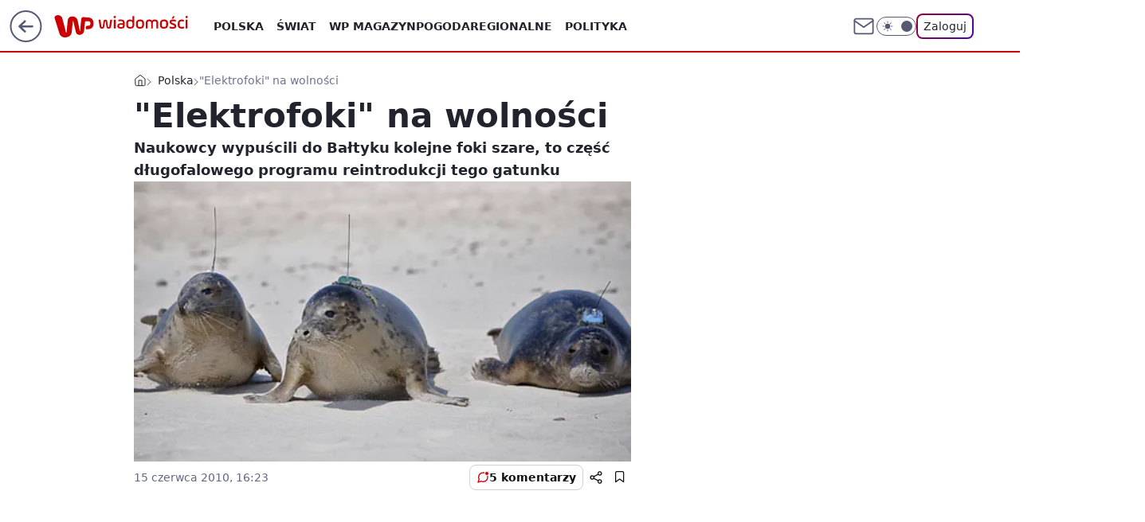

--- FILE ---
content_type: text/html; charset=utf-8
request_url: https://wiadomosci.wp.pl/elektrofoki-na-wolnosci-6038640121382017g
body_size: 27777
content:
<!doctype html><html lang="pl"><head><meta charset="utf-8"><meta name="viewport" content="width=device-width, initial-scale=1"><meta http-equiv="Cache-Control" content="no-cache"><meta http-equiv="X-UA-Compatible" content="IE=Edge"><meta http-equiv="Expires" content="0"><script>
		// dot
		var TECH = true;
		var GOFER = true;
		var wp_dot_type = 'click';
		var appVersion = "v1.534.0";
		var wp_dot_addparams = {"bunchID":"234731","canonical":"https://wiadomosci.wp.pl/elektrofoki-na-wolnosci-6038640121382017g","cauthor":"","ccategory":"Polska","cdate":"2010-06-15","cedtype":"","ciab":"IAB12-2,IAB24,IAB12","cid":"6038640121382017","corigin":"","cpagemax":1,"cpageno":1,"cplatform":"gofer","crepub":0,"csource":"","csystem":"ncr","ctags":"naukowcy,hel,foki,ssaki,uniwersytet gdański,wiadomości Gdańsk","ctlength":4005,"ctype":"gallery","cuct":"","darkmode":false,"frontendVer":"v1.534.0|20260115","isLogged":false,"svid":"c2a89a8a-9cb3-4011-b2fa-db5d12cf4950"};
		// wpjslib
		var WP = [];
		var wp_sn = "wiadomosci";
		var rekid = "234731";
		var wp_push_notification_on = true;
		var wp_mobile = false;
		var wp_fb_id = "933316406876601";
		var wp_subscription = "";

		var wpStadcp = "0.000";
		var screeningv2 = true;
		var API_DOMAIN = '/';
		var API_STREAM = '/v1/stream';
		var API_GATEWAY = "https://wiadomosci.wp.pl/graphql";
		var API_HOST_ONE_LOGIN = "https://wiadomosci.wp.pl";
		var WPP_VIDEO_EMBED = null || [];
		if (true) {
			var getPopoverAnchor = async () =>
				document.querySelector('[data-role="onelogin-button"]');
		}
		var wp_push_notification_on = true;
		var wp_onepager = true;
		var asyncNativeQueue = [];
		var wp_consent_logo = "/staticfiles/logo.png";
		var wp_consent_color = 'var(--wp-consent-color)';
		if (true) {
			var wp_pvid = "bbc4c49631abcef5c5ea";
		}

		if (false) {
			var wp_pixel_id = "";
		}
		if (true) {
			var onResizeCallback = function (layoutType) {
				window.wp_dot_addparams.layout = layoutType;
			};

			var applicationSize = {};
			if (false) {
				var breakpointNarrow = 0;
			} else {
				var breakpointNarrow = 1280;
			}
			function onResize() {
				applicationSize.innerWidth = window.innerWidth;
				applicationSize.type =
					window.innerWidth >= breakpointNarrow ? 'wide' : 'narrow';
				onResizeCallback(applicationSize.type);
			}
			onResize();
			window.addEventListener('resize', onResize);
		}

		var loadTimoeout = window.setTimeout(function () {
			window.WP.push(function () {
				window.WP.performance.registerMark('WPJStimeout');
				loadScript();
			});
		}, 3000);

		var loadScript = function () {
			window.clearTimeout(loadTimoeout);
			document.body.setAttribute('data-wp-loaded', 'true');
		};
		window.WP.push(function () {
			window.WP.gaf.loadBunch(false, loadScript, true);
			if (true) {
				window.WP.gaf.registerCommercialBreak(2);
			}
		});
		var __INIT_CONFIG__ = {"randvar":"KZPPScFkHh","randomClasses":{"0":"Dyhrp","100":"xmtqZ","150":"VZLzV","162":"MXuCn","180":"eEyTM","200":"RdtOt","250":"pyuuZ","280":"rzcfM","282":"GeMit","300":"VnNiq","312":"gflWw","330":"WgLuc","332":"NrOmF","40":"fagXN","50":"HmckR","60":"YIvNC","600":"IMqlK","662":"xLoqm","712":"QhWqe","780":"jCGaj","810":"ClDuW","82":"roAAN","fullPageScreeningWallpaper":"WRiAV","hasPlaceholderPadding":"RGtOK","hasVerticalPlaceholderPadding":"EczLl","panelPremiumScreeningWallpaper":"cjsrn","placeholderMargin":"vdVNT","screeningContainer":"LLtxn","screeningWallpaper":"VonSe","screeningWallpaperSecondary":"kerzj","slot15ScreeningWallpaper":"XFybQ","slot16ScreeningWallpaper":"TZZDP","slot17ScreeningWallpaper":"cJPPp","slot18ScreeningWallpaper":"qCmsm","slot19ScreeningWallpaper":"DJanl","slot38ScreeningWallpaper":"LkKWq","slot3ScreeningWallpaper":"tqLqF","slot501ScreeningWallpaper":"TUgdm","slot75ScreeningWallpaper":"XwXQl","transparent":"VYkWZ"},"productId":"5973184000386177","isMobile":false,"social":{"facebook":{"accountName":"wiadomosciwppl","appId":"1468284930049726","pages":["174708585894934"]},"instagram":{"accountName":"wirtualnapolska"},"tiktok":{},"giphy":{},"x":{"accountName":"@wirtualnapolska"},"youtube":{},"linkedin":{}},"cookieDomain":".wp.pl","isLoggedIn":false,"user":{},"userApi":"https://wiadomosci.wp.pl/graphql","oneLoginApiHost":"","scriptSrc":"https://wiadomosci.wp.pl/[base64]","isGridEnabled":true,"editorialIcon":{"iconUrl":"","url":"","text":""},"poll":{"id":"","title":"","photo":{"url":"","width":0,"height":0},"pollType":"","question":"","answers":null,"sponsored":false,"logoEnabled":false,"sponsorLogoFile":{"url":"","width":0,"height":0},"sponsorLogoLink":"","buttonText":"","buttonUrl":""},"abTestVariant":"","showExitDiscover":false,"isLanding":false,"scrollLockTimeout":0,"scrollMetricEnabled":false,"survicateSegments":"","isFeed":false,"isSuperApp":false,"oneLoginClientId":"wp-backend","weatherSrc":"","commonHeadSrc":"","userPanelCss":"https://wiadomosci.wp.pl/[base64]","saveForLaterProductID":"5927206335214209","withNewestBottombar":true,"acid":"","withBottomRecommendationsSplit":false,"isCommentsPageAbTest":false};
		window["KZPPScFkHh"] = function (
			element,
			slot,
			withPlaceholder,
			placeholder,
			options
		) {
			window.WP.push(function () {
				if (withPlaceholder && element.parentNode) {
					window.WP.gaf.registerPlaceholder(
						slot,
						element.parentNode,
						placeholder
					);
					if (false) {
						element.parentNode.style.display = 'none';
					}
				}
				if (true) {
					window.WP.gaf.registerSlot(slot, element, options);
				}
			});
		};
	</script><meta name="gaf" content="blxzagfu"> <script>!function(e,f){try{if(!document.cookie.match('(^|;)\\s*WPdp=([^;]*)')||/google/i.test(window.navigator.userAgent))return;f.WP=f.WP||[];f.wp_pvid=f.wp_pvid||(function(){var output='';while(output.length<20){output+=Math.random().toString(16).substr(2);output=output.substr(0,20)}return output})(20);var abtest=function(){function e(t){return!(null==t)&&"object"==typeof t&&!Array.isArray(t)&&0<Object.keys(t).length}var t="",r=f.wp_abtest;return e(r)&&(t=Object.entries(r).map(([r,t])=>{if(e(t))return Object.entries(t).map(([t,e])=>r+"|"+t+"|"+e).join(";")}).join(";")),t}();var r,s,c=[["https://wiadomosci","wp","pl/[base64]"]
.join('.'),["pvid="+f.wp_pvid,(s=e.cookie.match(/(^|;)\s*PWA_adbd\s*=\s*([^;]+)/),"PWA_adbd="+(s?s.pop():"2")),location.search.substring(1),(r=e.referrer,r&&"PWAref="+encodeURIComponent(r.replace(/^https?:\/\//,""))),f.wp_sn&&"sn="+f.wp_sn,abtest&&"abtest="+encodeURIComponent(abtest)].filter(Boolean).join("&")].join("/?");e.write('<scr'+'ipt src="'+c+'"><\/scr'+'ipt>')}catch(_){console.error(_)}}(document,window);</script><script id="hb" crossorigin="anonymous" src="https://wiadomosci.wp.pl/[base64]"></script><title>&#34;Elektrofoki&#34; na wolności</title><link href="https://wiadomosci.wp.pl/elektrofoki-na-wolnosci-6038640121382017g" rel="canonical"><meta name="description" content="Naukowcy wypuścili do Bałtyku kolejne foki szare, to część długofalowego programu reintrodukcji tego gatunku"> <meta name="author" content="Grupa Wirtualna Polska"><meta name="robots" content="max-image-preview:large"><meta property="og:type" content="article"><meta property="og:title" content="&#34;Elektrofoki&#34; na wolności"><meta property="og:description" content="Naukowcy wypuścili do Bałtyku kolejne foki szare, to część długofalowego programu reintrodukcji tego gatunku"><meta property="og:url" content="https://wiadomosci.wp.pl/elektrofoki-na-wolnosci-6038640121382017g"><meta property="og:site_name" content="WP Wiadomości"><meta property="og:locale" content="pl_PL"><meta property="og:article:tag" content="naukowcy"><meta property="og:article:tag" content="hel"><meta property="og:article:tag" content="foki"><meta property="og:article:tag" content="ssaki"><meta property="og:article:tag" content="uniwersytet gdański"><meta property="og:article:tag" content="wiadomości Gdańsk"><meta property="og:image" content="https://v.wpimg.pl/a2lhLmpwTlMNCjpeXwxDRk5SbgQZVU0QGUp2T19CUwcUWntUXx5PRRxGPAFfFk5UQwI8CBdYUwZbXHpCRUVUbQkEKQYEBQ5UAwMlDF4dEVcLSjE"><meta property="og:image:width" content="525"><meta property="og:image:height" content="279">  <meta property="og:image:type" content="image/png"><meta property="article:published_time" content="2010-06-15T14:23:00.000Z"> <meta property="article:modified_time" content="2010-06-15T14:25:12.000Z"><meta name="twitter:card" content="summary_large_image"><meta name="twitter:description" content="Naukowcy wypuścili do Bałtyku kolejne foki szare, to część długofalowego programu reintrodukcji tego gatunku"><meta name="twitter:site" content="@wirtualnapolska"><meta name="twitter:image" content="https://v.wpimg.pl/a2lhLmpwTlMNCjpeXwxDRk5SbgQZVU0QGUp2T19CUwcUWntUXx5PRRxGPAFfFk5UQwI8CBdYUwZbXHpCRUVUbQkEKQYEBQ5UAwMlDF4dEVcLSjE"><meta name="fb:app_id" content="1468284930049726"><meta name="fb:pages" content="174708585894934"><link rel="alternate" type="application/rss+xml" href="/rss/aktualnosci" title="Aktualności"><script id="wpjslib6" type="module" src="https://wiadomosci.wp.pl/[base64]" async="" crossorigin="anonymous"></script><script type="module" src="https://wiadomosci.wp.pl/[base64]" crossorigin="anonymous"></script><script type="module" src="https://wiadomosci.wp.pl/[base64]" crossorigin="anonymous"></script><link rel="apple-touch-icon" href="/staticfiles/icons/icon.png"><link rel="stylesheet" href="https://wiadomosci.wp.pl/[base64]"><link rel="stylesheet" href="https://wiadomosci.wp.pl/[base64]"><link rel="stylesheet" href="https://wiadomosci.wp.pl/[base64]"><link rel="stylesheet" href="https://wiadomosci.wp.pl/[base64]"><link rel="preload" as="image" href="https://v.wpimg.pl/a2lhLmpwTlMNCjpeXwxDRk5SbgQZVU0QGUp2T19OUgQUXX5aXx5PRRxGPAFfFk5UQwI8CBdYUwZbXHpCRUVUbQkEKQYEBQ5UAwMlDF4dEVcLSjE" fetchpriority="high"><meta name="breakpoints" content="629, 1139, 1365"><meta name="content-width" content="device-width, 630, 980, 1280"><link rel="manifest" href="/site.webmanifest"><meta name="mobile-web-app-capable" content="yes"><meta name="apple-mobile-web-app-capable" content="yes"><meta name="apple-mobile-web-app-status-bar-style" content="black-translucent"><meta name="theme-color" content="var(--color-brand)"><meta name="robots" content="max-image-preview:large"><link rel="alternate" type="application/rss+xml" title="Aktualności" href="/rss/aktualnosci"><style>.KZPPScFkHh{background-color:var(--color-neutral-25);position:relative;width:100%;min-height:200px;}.dark .KZPPScFkHh{background-color:var(--color-neutral-850);}.RGtOK .KZPPScFkHh{padding: 18px 16px 10px;}.VYkWZ{background-color:transparent;}.dark .VYkWZ{background-color:transparent;}.EczLl{padding: 15px 0;}.vdVNT{margin:var(--wp-placeholder-margin);}.eEyTM{min-height:180px;}.VnNiq{min-height:300px;}.WgLuc{min-height:330px;}.roAAN{min-height:82px;}.rzcfM{min-height:280px;}.GeMit{min-height:282px;}.YIvNC{min-height:60px;}.gflWw{min-height:312px;}.fagXN{min-height:40px;}.MXuCn{min-height:162px;}.IMqlK{min-height:600px;}.ClDuW{min-height:810px;}.VZLzV{min-height:150px;}.QhWqe{min-height:712px;}.Dyhrp{min-height:0px;}.jCGaj{min-height:780px;}.NrOmF{min-height:332px;}.RdtOt{min-height:200px;}.xLoqm{min-height:662px;}.HmckR{min-height:50px;}.xmtqZ{min-height:100px;}.pyuuZ{min-height:250px;}</style></head><body class="" itemscope itemtype="https://schema.org/WebPage"><meta itemprop="name" content="WP Wiadomości"><div><div class="h-0"></div><script>(function(){var sc=document.currentScript;window[window.__INIT_CONFIG__.randvar](sc.previousElementSibling,6,false,{},{
    setNative: (dataNative, onViewCallback) => {
    window.asyncNativeQueue.push({
      action:"onPanelPremium",
      payload: { 
        screeningWallpaperClassName: "kerzj", 
        dataNative: dataNative,
        onViewCallback: onViewCallback,
        
      }
})}});})()</script></div><div class="h-0"></div><script>(function(){var sc=document.currentScript;window[window.__INIT_CONFIG__.randvar](sc.previousElementSibling,10,false,{},undefined);})()</script> <div class="h-0"></div><script>(function(){var sc=document.currentScript;window[window.__INIT_CONFIG__.randvar](sc.previousElementSibling,89,false,{},undefined);})()</script> <div class="blxzagfuh"></div><div class="sticky top-0 w-full z-300"><header data-st-area="header" id="service-header" class="bg-[--color-header-bg] h-[4.125rem] relative select-none w-full"><div class="max-w-[980px] pl-3 xl:max-w-[1280px] h-full w-full flex items-center mx-auto relative"><input class="peer hidden" id="menu-toggle-button" type="checkbox" autocomplete="off"><div class="hidden peer-checked:block"><div class="wp-header-menu"><div class="wp-link-column"><ul class="wp-link-list"><li><input class="peer hidden" id="wp-menu-link-0" name="wp-menu-links" type="radio" autocomplete="off"> <label class="flex peer-checked:hidden" for="wp-menu-link-0"><span class="uppercase">Polska</span> <i class="wp-chevron-icon"><svg xmlns="http://www.w3.org/2000/svg" fill="currentColor" viewBox="0 0 14 24"><path d="M9.48 11.648a.5.5 0 0 1 0 .704L.7 21.195a1 1 0 0 0 0 1.41l.676.68a1 1 0 0 0 1.419 0L13.3 12.705a1 1 0 0 0 0-1.41L2.795.715a1 1 0 0 0-1.42 0l-.675.68a1 1 0 0 0 0 1.41z"></path></svg></i></label> <label class="hidden peer-checked:flex" for="wp-menu-link-none"><span class="uppercase">Polska</span> <i class="wp-chevron-icon"><svg xmlns="http://www.w3.org/2000/svg" fill="currentColor" viewBox="0 0 14 24"><path d="M9.48 11.648a.5.5 0 0 1 0 .704L.7 21.195a1 1 0 0 0 0 1.41l.676.68a1 1 0 0 0 1.419 0L13.3 12.705a1 1 0 0 0 0-1.41L2.795.715a1 1 0 0 0-1.42 0l-.675.68a1 1 0 0 0 0 1.41z"></path></svg></i></label><div class="wp-link-sub-list peer-checked:visible peer-checked:opacity-100"><span>Polska</span><ul><li><a class="" href="https://wiadomosci.wp.pl/polska/spoleczenstwo-6750773603048961k">Społeczeństwo</a></li><li><a class="" href="https://wiadomosci.wp.pl/polska/sadownictwo-7216095458577056k">Sądownictwo</a></li><li><a class="" href="https://wiadomosci.wp.pl/polska/gospodarka-7216109403888224k">Gospodarka</a></li></ul></div></li><li><input class="peer hidden" id="wp-menu-link-1" name="wp-menu-links" type="radio" autocomplete="off"> <label class="flex peer-checked:hidden" for="wp-menu-link-1"><span class="uppercase">Świat</span> <i class="wp-chevron-icon"><svg xmlns="http://www.w3.org/2000/svg" fill="currentColor" viewBox="0 0 14 24"><path d="M9.48 11.648a.5.5 0 0 1 0 .704L.7 21.195a1 1 0 0 0 0 1.41l.676.68a1 1 0 0 0 1.419 0L13.3 12.705a1 1 0 0 0 0-1.41L2.795.715a1 1 0 0 0-1.42 0l-.675.68a1 1 0 0 0 0 1.41z"></path></svg></i></label> <label class="hidden peer-checked:flex" for="wp-menu-link-none"><span class="uppercase">Świat</span> <i class="wp-chevron-icon"><svg xmlns="http://www.w3.org/2000/svg" fill="currentColor" viewBox="0 0 14 24"><path d="M9.48 11.648a.5.5 0 0 1 0 .704L.7 21.195a1 1 0 0 0 0 1.41l.676.68a1 1 0 0 0 1.419 0L13.3 12.705a1 1 0 0 0 0-1.41L2.795.715a1 1 0 0 0-1.42 0l-.675.68a1 1 0 0 0 0 1.41z"></path></svg></i></label><div class="wp-link-sub-list peer-checked:visible peer-checked:opacity-100"><span>Świat</span><ul><li><a class="" href="https://wiadomosci.wp.pl/swiat/nato-7216186007034528k">NATO</a></li><li><a class="" href="https://wiadomosci.wp.pl/swiat/unia-europejska-7216345205762720k">Unia Europejska</a></li><li><a class="" href="https://wiadomosci.wp.pl/swiat/usa-7216353091816096k">USA</a></li><li><a class="" href="https://wiadomosci.wp.pl/swiat/rosja-7216353093376608k">Rosja</a></li><li><a class="" href="https://wiadomosci.wp.pl/swiat/ukraina-7216353094732384k">Ukraina</a></li><li><a class="" href="https://wiadomosci.wp.pl/swiat/niemcy-7216353096088160k">Niemcy</a></li><li><a class="" href="https://wiadomosci.wp.pl/swiat/bialorus-7216353097812576k">Białoruś</a></li></ul></div></li><li><a class="wp-link px-4 py-3 block" href="https://magazyn.wp.pl/">WP Magazyn</a></li><li><a class="wp-link px-4 py-3 block" href="https://wiadomosci.wp.pl/pogoda-7129041413720193k">Pogoda</a></li><li><input class="peer hidden" id="wp-menu-link-4" name="wp-menu-links" type="radio" autocomplete="off"> <label class="flex peer-checked:hidden" for="wp-menu-link-4"><span class="uppercase">Regionalne</span> <i class="wp-chevron-icon"><svg xmlns="http://www.w3.org/2000/svg" fill="currentColor" viewBox="0 0 14 24"><path d="M9.48 11.648a.5.5 0 0 1 0 .704L.7 21.195a1 1 0 0 0 0 1.41l.676.68a1 1 0 0 0 1.419 0L13.3 12.705a1 1 0 0 0 0-1.41L2.795.715a1 1 0 0 0-1.42 0l-.675.68a1 1 0 0 0 0 1.41z"></path></svg></i></label> <label class="hidden peer-checked:flex" for="wp-menu-link-none"><span class="uppercase">Regionalne</span> <i class="wp-chevron-icon"><svg xmlns="http://www.w3.org/2000/svg" fill="currentColor" viewBox="0 0 14 24"><path d="M9.48 11.648a.5.5 0 0 1 0 .704L.7 21.195a1 1 0 0 0 0 1.41l.676.68a1 1 0 0 0 1.419 0L13.3 12.705a1 1 0 0 0 0-1.41L2.795.715a1 1 0 0 0-1.42 0l-.675.68a1 1 0 0 0 0 1.41z"></path></svg></i></label><div class="wp-link-sub-list peer-checked:visible peer-checked:opacity-100"><span>Regionalne</span><ul><li><a class="" href="https://wiadomosci.wp.pl/regionalne/dolnoslaskie-7216126639053472k">Dolnośląskie</a></li><li><a class="" href="https://wiadomosci.wp.pl/regionalne/kujawsko-pomorskie-7216126640532064k">Kujawsko-Pomorskie</a></li><li><a class="" href="https://wiadomosci.wp.pl/regionalne/lubelskie-7216126641699488k">Lubelskie</a></li><li><a class="" href="https://wiadomosci.wp.pl/regionalne/lubuskie-7216126642809504k">Lubuskie</a></li><li><a class="" href="https://wiadomosci.wp.pl/regionalne/lodzkie-7216126643956384k">Łódzkie</a></li><li><a class="" href="https://wiadomosci.wp.pl/regionalne/malopolskie-7216126645041824k">Małopolskie</a></li><li><a class="" href="https://wiadomosci.wp.pl/regionalne/mazowieckie-7216126646139552k">Mazowieckie</a></li><li><a class="" href="https://wiadomosci.wp.pl/regionalne/opolskie-7216126647581280k">Opolskie</a></li><li><a class="" href="https://wiadomosci.wp.pl/regionalne/podkarpackie-7216126648588960k">Podkarpackie</a></li><li><a class="" href="https://wiadomosci.wp.pl/regionalne/podlaskie-7216126649870944k">Podlaskie</a></li><li><a class="" href="https://wiadomosci.wp.pl/regionalne/pomorskie-7216126650980960k">Pomorskie</a></li><li><a class="" href="https://wiadomosci.wp.pl/regionalne/slaskie-7216126652136032k">Śląskie</a></li><li><a class="" href="https://wiadomosci.wp.pl/regionalne/swietokrzyskie-7216126653287008k">Świętokrzyskie</a></li><li><a class="" href="https://wiadomosci.wp.pl/regionalne/warminsko-mazurskie-7216126654392992k">Warmińsko-Mazurskie</a></li><li><a class="" href="https://wiadomosci.wp.pl/regionalne/wielkopolskie-7216126655580832k">Wielkopolskie</a></li><li><a class="" href="https://wiadomosci.wp.pl/regionalne/zachodniopomorskie-7216126656666208k">Zachodniopomorskie</a></li></ul></div></li><li><a class="wp-link px-4 py-3 block" href="https://wiadomosci.wp.pl/polityka-6750773603053056k">Polityka</a></li><li><a class="wp-link px-4 py-3 block" href="https://wiadomosci.wp.pl/religia-7216362453834400k">Religia</a></li><li><a class="wp-link px-4 py-3 block" href="https://wiadomosci.wp.pl/historia-6856911602568960k">Historia</a></li><li><input class="peer hidden" id="wp-menu-link-8" name="wp-menu-links" type="radio" autocomplete="off"> <label class="flex peer-checked:hidden" for="wp-menu-link-8"><span class="uppercase">Konflikty</span> <i class="wp-chevron-icon"><svg xmlns="http://www.w3.org/2000/svg" fill="currentColor" viewBox="0 0 14 24"><path d="M9.48 11.648a.5.5 0 0 1 0 .704L.7 21.195a1 1 0 0 0 0 1.41l.676.68a1 1 0 0 0 1.419 0L13.3 12.705a1 1 0 0 0 0-1.41L2.795.715a1 1 0 0 0-1.42 0l-.675.68a1 1 0 0 0 0 1.41z"></path></svg></i></label> <label class="hidden peer-checked:flex" for="wp-menu-link-none"><span class="uppercase">Konflikty</span> <i class="wp-chevron-icon"><svg xmlns="http://www.w3.org/2000/svg" fill="currentColor" viewBox="0 0 14 24"><path d="M9.48 11.648a.5.5 0 0 1 0 .704L.7 21.195a1 1 0 0 0 0 1.41l.676.68a1 1 0 0 0 1.419 0L13.3 12.705a1 1 0 0 0 0-1.41L2.795.715a1 1 0 0 0-1.42 0l-.675.68a1 1 0 0 0 0 1.41z"></path></svg></i></label><div class="wp-link-sub-list peer-checked:visible peer-checked:opacity-100"><span>Konflikty</span><ul><li><a class="" href="https://wiadomosci.wp.pl/konflikty/wojna-w-ukrainie-7129041336784513k">Wojna w Ukrainie</a></li><li><a class="" href="https://wiadomosci.wp.pl/konflikty/wojna-w-izraelu-6960571166648864k">Wojna w Izraelu</a></li></ul></div></li><li><a class="wp-link px-4 py-3 block" href="https://wiadomosci.wp.pl/edukacja-7216362455378592k">Edukacja</a></li><li><a class="wp-link px-4 py-3 block" href="https://wiadomosci.wp.pl/nauka-i-ciekawostki-7216362456750688k">Nauka i ciekawostki</a></li><li><a class="wp-link px-4 py-3 block" href="https://wiadomosci.wp.pl/opinie-i-komentarze-7216362458397344k">Opinie i komentarze</a></li><li><a class="wp-link px-4 py-3 block" href="https://wiadomosci.wp.pl/relacje-na-zywo-7216362460142176k">Relacje na żywo</a></li><li><a class="wp-link px-4 py-3 block" href="https://wiadomosci.wp.pl/wideo">Wideo</a></li><li><a class="wp-link px-4 py-3 block" href="https://wiadomosci.wp.pl/najnowsze">Najnowsze</a></li></ul><div class="wp-social-box"><span>Obserwuj nas na:</span><div><a class="cHJldmVudENC" href="https://www.facebook.com/wiadomosciwppl"><svg xmlns="http://www.w3.org/2000/svg" fill="none" viewBox="0 0 24 24"><path stroke="currentColor" stroke-linecap="round" stroke-linejoin="round" stroke-width="1.5" d="M18 2.941h-3a5 5 0 0 0-5 5v3H7v4h3v8h4v-8h3l1-4h-4v-3a1 1 0 0 1 1-1h3z"></path></svg></a> <a class="cHJldmVudENC" href="https://www.instagram.com/wirtualnapolska"><svg xmlns="http://www.w3.org/2000/svg" fill="none" viewBox="0 0 24 24"><path stroke="currentColor" stroke-linecap="round" stroke-linejoin="round" stroke-width="1.5" d="M17 2.941H7a5 5 0 0 0-5 5v10a5 5 0 0 0 5 5h10a5 5 0 0 0 5-5v-10a5 5 0 0 0-5-5"></path><path stroke="currentColor" stroke-linecap="round" stroke-linejoin="round" stroke-width="1.5" d="M16 12.311a4 4 0 1 1-7.914 1.174A4 4 0 0 1 16 12.31Zm1.5-4.87h.01"></path></svg></a> <a class="cHJldmVudENC" href="https://twitter.com/@wirtualnapolska"><svg xmlns="http://www.w3.org/2000/svg" fill="currentColor" viewBox="0 0 1200 1227"><path d="M714.163 519.284 1160.89 0h-105.86L667.137 450.887 357.328 0H0l468.492 681.821L0 1226.37h105.866l409.625-476.152 327.181 476.152H1200L714.137 519.284zM569.165 687.828l-47.468-67.894-377.686-540.24h162.604l304.797 435.991 47.468 67.894 396.2 566.721H892.476L569.165 687.854z"></path></svg></a> </div></div></div><input class="peer hidden" id="wp-menu-link-none" name="wp-menu-links" type="radio" autocomplete="off" checked="checked"><div class="wp-teaser-column translate-x-[248px] peer-checked:translate-x-0"><div class="wp-header-menu-subtitle">Popularne w serwisie <span class="uppercase">Wiadomości</span>:</div><div class="wp-teaser-grid"><a href="https://wiadomosci.wp.pl/prezydent-nawrocki-i-serdeczne-powitanie-z-szefem-gangu-kiboli-7242229995452928a" title="Prezydent Nawrocki i serdeczne powitanie z szefem gangu kiboli"><div class="wp-img-placeholder"><img src="https://v.wpimg.pl/YWM5ZmZjdjYsVyxedRF7I28PeAQzSHV1OBdgT3VZaGM1BG1bdQwwOyhHPx01RD4lOEU7GipEKTtiVCoEdRxoeClcKR02CyB4KFg4CD5FYWN4BDhUPll0ZX9WaUBuDzw1YFRjCW5HbG50VzsOYww_NCwDeBA" loading="lazy" class="wp-img" alt="Prezydent Nawrocki i serdeczne powitanie z szefem gangu kiboli"></div><span class="wp-teaser-title">Prezydent Nawrocki i serdeczne powitanie z szefem gangu kiboli</span> <span class="wp-teaser-author">Szymon Jadczak</span></a><a href="https://wiadomosci.wp.pl/zelenski-ostrzega-polske-to-sygnal-dla-warszawy-7241667887999488a" title="Zełenski ostrzega Polskę. &#34;To sygnał dla Warszawy&#34;"><div class="wp-img-placeholder"><img src="https://v.wpimg.pl/NzI4ZjE1YRsoVixZakpsDmsOeAMsE2JYPBZgSGoCf04xBW1calcnFixGPxoqHykIPEQ7HTUfPhZmVSoDakd_VS1dKRopUDdVLFk4DyEefUsqBWgPJAJjHi9VbUdxAXtNZA1jWHIcdht6Am1YfVd_T30AeBc" loading="lazy" class="wp-img" alt="Zełenski ostrzega Polskę. &#34;To sygnał dla Warszawy&#34;"></div><span class="wp-teaser-title">Zełenski ostrzega Polskę. &#34;To sygnał dla Warszawy&#34;</span> <span class="wp-teaser-author">Paulina Ciesielska</span></a><a href="https://wiadomosci.wp.pl/prawie-600-mln-zlotych-na-koncie-funduszu-sprawiedliwosci-a-rzad-mowi-organizacjom-placcie-ze-swoich-7241245859449824a" title="Prawie 600 mln złotych na koncie Funduszu Sprawiedliwości, a rząd mówi organizacjom: płaćcie ze swoich"><div class="wp-img-placeholder"><img src="https://v.wpimg.pl/NDY1ODAzYSU4Uzl3bgFsMHsLbS0oWGJmLBN1Zm5Jf3AhAHhybhwnKDxDKjQuVCk2LEEuMzFUPih2UD8tbgx_az1YPDQtGzdrPFwtISVVKnI6CHx9ck1jIjgBK2l1QnZzdAl9cCVXdyFtCXtydEJ-d2kEbTk" loading="lazy" class="wp-img" alt="Prawie 600 mln złotych na koncie Funduszu Sprawiedliwości, a rząd mówi organizacjom: płaćcie ze swoich"></div><span class="wp-teaser-title">Prawie 600 mln złotych na koncie Funduszu Sprawiedliwości, a rząd mówi organizacjom: płaćcie ze swoich</span> <span class="wp-teaser-author">Michał Janczura</span></a><a href="https://wiadomosci.wp.pl/sprawa-collegium-humanum-ujawniaja-jak-mial-studiowac-bosak-7241337072577024a" title="Sprawa Collegium Humanum. Ujawniają, jak miał &#34;studiować&#34; Bosak"><div class="wp-img-placeholder"><img src="https://v.wpimg.pl/MWUzNTMxYjY0GDhnYgNvI3dAbD0kWmF1IFh0dmJLfGMtS3liYh4kOzAIKyQiViolIAovIz1WPTt6Gz49Yg58eDETPSQhGTR4MBcsMSlXKGVlH3lkKB5gMW1Cdnl5TC9veEN6YShVLGMwHH8xfk1-ZmEfbCk" loading="lazy" class="wp-img" alt="Sprawa Collegium Humanum. Ujawniają, jak miał &#34;studiować&#34; Bosak"></div><span class="wp-teaser-title">Sprawa Collegium Humanum. Ujawniają, jak miał &#34;studiować&#34; Bosak</span> <span class="wp-teaser-author">Adam Zygiel</span></a><a href="https://wiadomosci.wp.pl/ksiadz-krytykuje-nawrockiego-nie-powinien-przemawiac-na-jasnej-gorze-7242012013546464a" title="Nawrocki przemawiał na Jasnej Górze. Szybka reprymenda od Bonieckiego"><div class="wp-img-placeholder"><img src="https://v.wpimg.pl/YWRjMGIxdjYzCDt0ZgN7I3BQby4gWnV1J0h3ZWZLaGMqW3pxZh4wOzcYKDcmVj4lJxosMDlWKTt9Cz0uZg5oeDYDPjclGSB4NwcvIi1Xb2drCC90LU90YjNTfmp9HG8zf1N-fy1Vbm9iCywjKkg7ZmsObzo" loading="lazy" class="wp-img" alt="Nawrocki przemawiał na Jasnej Górze. Szybka reprymenda od Bonieckiego"></div><span class="wp-teaser-title">Nawrocki przemawiał na Jasnej Górze. Szybka reprymenda od Bonieckiego</span> <span class="wp-teaser-author">Eryk Kryński</span></a><a href="https://wiadomosci.wp.pl/final-skandalu-w-sejmie-senator-podjal-decyzje-7241487213136864a" title="Finał skandalu w Sejmie. Wiadomo, co zrobi senator PiS"><div class="wp-img-placeholder"><img src="https://v.wpimg.pl/MGRlMGJmYiYzDjt0ZRZvM3BWby4jT2FlJ053ZWVefHMqXXpxZQskKzceKDclQyo1JxwsMDpDPSt9DT0uZRt8aDYFPjcmDDRoNwEvIi5CKHRhCikhe1tgIjRZL2p-CXQkf1V1dnpAeH9rWn0jL10vIWsIbzo" loading="lazy" class="wp-img" alt="Finał skandalu w Sejmie. Wiadomo, co zrobi senator PiS"></div><span class="wp-teaser-title">Finał skandalu w Sejmie. Wiadomo, co zrobi senator PiS</span> <span class="wp-teaser-author">Jarosław Kocemba</span></a></div></div></div><div class="wp-header-menu-layer"></div></div><div class="header-back-button-container"><div id="wp-sg-back-button" class="back-button-container wp-back-sg" data-st-area="goToSG"><a href="/"><svg class="back-button-icon" xmlns="http://www.w3.org/2000/svg" width="41" height="40" fill="none"><circle cx="20.447" cy="20" r="19" fill="transparent" stroke="currentColor" stroke-width="2"></circle> <path fill="currentColor" d="m18.5 12.682-.166.133-6.855 6.472a1 1 0 0 0-.089.099l.117-.126q-.087.082-.155.175l-.103.167-.075.179q-.06.178-.06.374l.016.193.053.208.08.178.103.16.115.131 6.853 6.47a1.4 1.4 0 0 0 1.897 0 1.213 1.213 0 0 0 .141-1.634l-.14-.157-4.537-4.283H28.44c.741 0 1.342-.566 1.342-1.266 0-.635-.496-1.162-1.143-1.252l-.199-.014-12.744-.001 4.536-4.281c.472-.445.519-1.14.141-1.634l-.14-.158a1.4 1.4 0 0 0-1.55-.237z"></path></svg></a></div><a href="/" class="cHJldmVudENC z-0" title="WP Wiadomości" id="service_logo"><svg class="text-[--color-logo] max-w-[--logo-width] h-[--logo-height] align-middle mr-8"><use href="/staticfiles/siteLogoDesktop.svg#root"></use></svg></a> </div><ul class="flex text-sm/[1.3125rem] gap-8  xl:flex hidden"><li class="flex items-center group relative"><a class="whitespace-nowrap group uppercase no-underline font-semibold hover:underline text-[--color-header-text] cHJldmVudENC" href="https://wiadomosci.wp.pl/polska-6750773603044864k">Polska</a> <div class="size-3 inline-flex ml-1 group-hover:rotate-180 transition-transform delay-200 text-[--color-header-text]"><svg xmlns="http://www.w3.org/2000/svg" viewBox="0 0 24 14.133" fill="currentColor"><path d="M105.957,12l8.979-8.979a1.318,1.318,0,0,0,0-1.854L114.155.39a1.427,1.427,0,0,0-.927-.39,1.55,1.55,0,0,0-.976.39L101.565,11.077a1.318,1.318,0,0,0,0,1.854l10.687,10.687a1.318,1.318,0,0,0,1.854,0l.781-.781a1.269,1.269,0,0,0,0-1.854Z" transform="translate(0 115.316) rotate(-90)"></path></svg></div><div class="group-hover:block hidden absolute top-4 pt-7 left-0 z-1"><ul class="bg-[--bg-content] w-64 rounded-b-2xl pt-2 pb-4 uppercase decoration-1 underline-offset-4 font-semibold text-sm max-h-[calc(100vh-4.75rem)] overflow-y-auto"><li><a href="https://wiadomosci.wp.pl/polska/spoleczenstwo-6750773603048961k" class="no-underline dark:text-[--color-neutral-50] text-[--color-neutral-850] dark:hover:bg-[--color-neutral-850] hover:bg-[--color-neutral-25] block pl-4 hover:pl-6 py-3 transition-all hover:underline cursor-pointer cHJldmVudENC">Społeczeństwo</a></li><li><a href="https://wiadomosci.wp.pl/polska/sadownictwo-7216095458577056k" class="no-underline dark:text-[--color-neutral-50] text-[--color-neutral-850] dark:hover:bg-[--color-neutral-850] hover:bg-[--color-neutral-25] block pl-4 hover:pl-6 py-3 transition-all hover:underline cursor-pointer cHJldmVudENC">Sądownictwo</a></li><li><a href="https://wiadomosci.wp.pl/polska/gospodarka-7216109403888224k" class="no-underline dark:text-[--color-neutral-50] text-[--color-neutral-850] dark:hover:bg-[--color-neutral-850] hover:bg-[--color-neutral-25] block pl-4 hover:pl-6 py-3 transition-all hover:underline cursor-pointer cHJldmVudENC">Gospodarka</a></li></ul></div></li><li class="flex items-center group relative"><a class="whitespace-nowrap group uppercase no-underline font-semibold hover:underline text-[--color-header-text] cHJldmVudENC" href="https://wiadomosci.wp.pl/swiat-6750773603048960k">Świat</a> <div class="size-3 inline-flex ml-1 group-hover:rotate-180 transition-transform delay-200 text-[--color-header-text]"><svg xmlns="http://www.w3.org/2000/svg" viewBox="0 0 24 14.133" fill="currentColor"><path d="M105.957,12l8.979-8.979a1.318,1.318,0,0,0,0-1.854L114.155.39a1.427,1.427,0,0,0-.927-.39,1.55,1.55,0,0,0-.976.39L101.565,11.077a1.318,1.318,0,0,0,0,1.854l10.687,10.687a1.318,1.318,0,0,0,1.854,0l.781-.781a1.269,1.269,0,0,0,0-1.854Z" transform="translate(0 115.316) rotate(-90)"></path></svg></div><div class="group-hover:block hidden absolute top-4 pt-7 left-0 z-1"><ul class="bg-[--bg-content] w-64 rounded-b-2xl pt-2 pb-4 uppercase decoration-1 underline-offset-4 font-semibold text-sm max-h-[calc(100vh-4.75rem)] overflow-y-auto"><li><a href="https://wiadomosci.wp.pl/swiat/nato-7216186007034528k" class="no-underline dark:text-[--color-neutral-50] text-[--color-neutral-850] dark:hover:bg-[--color-neutral-850] hover:bg-[--color-neutral-25] block pl-4 hover:pl-6 py-3 transition-all hover:underline cursor-pointer cHJldmVudENC">NATO</a></li><li><a href="https://wiadomosci.wp.pl/swiat/unia-europejska-7216345205762720k" class="no-underline dark:text-[--color-neutral-50] text-[--color-neutral-850] dark:hover:bg-[--color-neutral-850] hover:bg-[--color-neutral-25] block pl-4 hover:pl-6 py-3 transition-all hover:underline cursor-pointer cHJldmVudENC">Unia Europejska</a></li><li><a href="https://wiadomosci.wp.pl/swiat/usa-7216353091816096k" class="no-underline dark:text-[--color-neutral-50] text-[--color-neutral-850] dark:hover:bg-[--color-neutral-850] hover:bg-[--color-neutral-25] block pl-4 hover:pl-6 py-3 transition-all hover:underline cursor-pointer cHJldmVudENC">USA</a></li><li><a href="https://wiadomosci.wp.pl/swiat/rosja-7216353093376608k" class="no-underline dark:text-[--color-neutral-50] text-[--color-neutral-850] dark:hover:bg-[--color-neutral-850] hover:bg-[--color-neutral-25] block pl-4 hover:pl-6 py-3 transition-all hover:underline cursor-pointer cHJldmVudENC">Rosja</a></li><li><a href="https://wiadomosci.wp.pl/swiat/ukraina-7216353094732384k" class="no-underline dark:text-[--color-neutral-50] text-[--color-neutral-850] dark:hover:bg-[--color-neutral-850] hover:bg-[--color-neutral-25] block pl-4 hover:pl-6 py-3 transition-all hover:underline cursor-pointer cHJldmVudENC">Ukraina</a></li><li><a href="https://wiadomosci.wp.pl/swiat/niemcy-7216353096088160k" class="no-underline dark:text-[--color-neutral-50] text-[--color-neutral-850] dark:hover:bg-[--color-neutral-850] hover:bg-[--color-neutral-25] block pl-4 hover:pl-6 py-3 transition-all hover:underline cursor-pointer cHJldmVudENC">Niemcy</a></li><li><a href="https://wiadomosci.wp.pl/swiat/bialorus-7216353097812576k" class="no-underline dark:text-[--color-neutral-50] text-[--color-neutral-850] dark:hover:bg-[--color-neutral-850] hover:bg-[--color-neutral-25] block pl-4 hover:pl-6 py-3 transition-all hover:underline cursor-pointer cHJldmVudENC">Białoruś</a></li></ul></div></li><li class="flex items-center group relative"><a class="whitespace-nowrap group uppercase no-underline font-semibold hover:underline text-[--color-header-text] cHJldmVudENC" href="https://magazyn.wp.pl/">WP Magazyn</a> </li><li class="flex items-center group relative"><a class="whitespace-nowrap group uppercase no-underline font-semibold hover:underline text-[--color-header-text] cHJldmVudENC" href="https://wiadomosci.wp.pl/pogoda-7129041413720193k">Pogoda</a> </li><li class="flex items-center group relative"><a class="whitespace-nowrap group uppercase no-underline font-semibold hover:underline text-[--color-header-text] cHJldmVudENC" href="https://wiadomosci.wp.pl/regionalne-6750773603061248k">Regionalne</a> <div class="size-3 inline-flex ml-1 group-hover:rotate-180 transition-transform delay-200 text-[--color-header-text]"><svg xmlns="http://www.w3.org/2000/svg" viewBox="0 0 24 14.133" fill="currentColor"><path d="M105.957,12l8.979-8.979a1.318,1.318,0,0,0,0-1.854L114.155.39a1.427,1.427,0,0,0-.927-.39,1.55,1.55,0,0,0-.976.39L101.565,11.077a1.318,1.318,0,0,0,0,1.854l10.687,10.687a1.318,1.318,0,0,0,1.854,0l.781-.781a1.269,1.269,0,0,0,0-1.854Z" transform="translate(0 115.316) rotate(-90)"></path></svg></div><div class="group-hover:block hidden absolute top-4 pt-7 left-0 z-1"><ul class="bg-[--bg-content] w-64 rounded-b-2xl pt-2 pb-4 uppercase decoration-1 underline-offset-4 font-semibold text-sm max-h-[calc(100vh-4.75rem)] overflow-y-auto"><li><a href="https://wiadomosci.wp.pl/regionalne/dolnoslaskie-7216126639053472k" class="no-underline dark:text-[--color-neutral-50] text-[--color-neutral-850] dark:hover:bg-[--color-neutral-850] hover:bg-[--color-neutral-25] block pl-4 hover:pl-6 py-3 transition-all hover:underline cursor-pointer cHJldmVudENC">Dolnośląskie</a></li><li><a href="https://wiadomosci.wp.pl/regionalne/kujawsko-pomorskie-7216126640532064k" class="no-underline dark:text-[--color-neutral-50] text-[--color-neutral-850] dark:hover:bg-[--color-neutral-850] hover:bg-[--color-neutral-25] block pl-4 hover:pl-6 py-3 transition-all hover:underline cursor-pointer cHJldmVudENC">Kujawsko-Pomorskie</a></li><li><a href="https://wiadomosci.wp.pl/regionalne/lubelskie-7216126641699488k" class="no-underline dark:text-[--color-neutral-50] text-[--color-neutral-850] dark:hover:bg-[--color-neutral-850] hover:bg-[--color-neutral-25] block pl-4 hover:pl-6 py-3 transition-all hover:underline cursor-pointer cHJldmVudENC">Lubelskie</a></li><li><a href="https://wiadomosci.wp.pl/regionalne/lubuskie-7216126642809504k" class="no-underline dark:text-[--color-neutral-50] text-[--color-neutral-850] dark:hover:bg-[--color-neutral-850] hover:bg-[--color-neutral-25] block pl-4 hover:pl-6 py-3 transition-all hover:underline cursor-pointer cHJldmVudENC">Lubuskie</a></li><li><a href="https://wiadomosci.wp.pl/regionalne/lodzkie-7216126643956384k" class="no-underline dark:text-[--color-neutral-50] text-[--color-neutral-850] dark:hover:bg-[--color-neutral-850] hover:bg-[--color-neutral-25] block pl-4 hover:pl-6 py-3 transition-all hover:underline cursor-pointer cHJldmVudENC">Łódzkie</a></li><li><a href="https://wiadomosci.wp.pl/regionalne/malopolskie-7216126645041824k" class="no-underline dark:text-[--color-neutral-50] text-[--color-neutral-850] dark:hover:bg-[--color-neutral-850] hover:bg-[--color-neutral-25] block pl-4 hover:pl-6 py-3 transition-all hover:underline cursor-pointer cHJldmVudENC">Małopolskie</a></li><li><a href="https://wiadomosci.wp.pl/regionalne/mazowieckie-7216126646139552k" class="no-underline dark:text-[--color-neutral-50] text-[--color-neutral-850] dark:hover:bg-[--color-neutral-850] hover:bg-[--color-neutral-25] block pl-4 hover:pl-6 py-3 transition-all hover:underline cursor-pointer cHJldmVudENC">Mazowieckie</a></li><li><a href="https://wiadomosci.wp.pl/regionalne/opolskie-7216126647581280k" class="no-underline dark:text-[--color-neutral-50] text-[--color-neutral-850] dark:hover:bg-[--color-neutral-850] hover:bg-[--color-neutral-25] block pl-4 hover:pl-6 py-3 transition-all hover:underline cursor-pointer cHJldmVudENC">Opolskie</a></li><li><a href="https://wiadomosci.wp.pl/regionalne/podkarpackie-7216126648588960k" class="no-underline dark:text-[--color-neutral-50] text-[--color-neutral-850] dark:hover:bg-[--color-neutral-850] hover:bg-[--color-neutral-25] block pl-4 hover:pl-6 py-3 transition-all hover:underline cursor-pointer cHJldmVudENC">Podkarpackie</a></li><li><a href="https://wiadomosci.wp.pl/regionalne/podlaskie-7216126649870944k" class="no-underline dark:text-[--color-neutral-50] text-[--color-neutral-850] dark:hover:bg-[--color-neutral-850] hover:bg-[--color-neutral-25] block pl-4 hover:pl-6 py-3 transition-all hover:underline cursor-pointer cHJldmVudENC">Podlaskie</a></li><li><a href="https://wiadomosci.wp.pl/regionalne/pomorskie-7216126650980960k" class="no-underline dark:text-[--color-neutral-50] text-[--color-neutral-850] dark:hover:bg-[--color-neutral-850] hover:bg-[--color-neutral-25] block pl-4 hover:pl-6 py-3 transition-all hover:underline cursor-pointer cHJldmVudENC">Pomorskie</a></li><li><a href="https://wiadomosci.wp.pl/regionalne/slaskie-7216126652136032k" class="no-underline dark:text-[--color-neutral-50] text-[--color-neutral-850] dark:hover:bg-[--color-neutral-850] hover:bg-[--color-neutral-25] block pl-4 hover:pl-6 py-3 transition-all hover:underline cursor-pointer cHJldmVudENC">Śląskie</a></li><li><a href="https://wiadomosci.wp.pl/regionalne/swietokrzyskie-7216126653287008k" class="no-underline dark:text-[--color-neutral-50] text-[--color-neutral-850] dark:hover:bg-[--color-neutral-850] hover:bg-[--color-neutral-25] block pl-4 hover:pl-6 py-3 transition-all hover:underline cursor-pointer cHJldmVudENC">Świętokrzyskie</a></li><li><a href="https://wiadomosci.wp.pl/regionalne/warminsko-mazurskie-7216126654392992k" class="no-underline dark:text-[--color-neutral-50] text-[--color-neutral-850] dark:hover:bg-[--color-neutral-850] hover:bg-[--color-neutral-25] block pl-4 hover:pl-6 py-3 transition-all hover:underline cursor-pointer cHJldmVudENC">Warmińsko-Mazurskie</a></li><li><a href="https://wiadomosci.wp.pl/regionalne/wielkopolskie-7216126655580832k" class="no-underline dark:text-[--color-neutral-50] text-[--color-neutral-850] dark:hover:bg-[--color-neutral-850] hover:bg-[--color-neutral-25] block pl-4 hover:pl-6 py-3 transition-all hover:underline cursor-pointer cHJldmVudENC">Wielkopolskie</a></li><li><a href="https://wiadomosci.wp.pl/regionalne/zachodniopomorskie-7216126656666208k" class="no-underline dark:text-[--color-neutral-50] text-[--color-neutral-850] dark:hover:bg-[--color-neutral-850] hover:bg-[--color-neutral-25] block pl-4 hover:pl-6 py-3 transition-all hover:underline cursor-pointer cHJldmVudENC">Zachodniopomorskie</a></li></ul></div></li><li class="flex items-center group relative"><a class="whitespace-nowrap group uppercase no-underline font-semibold hover:underline text-[--color-header-text] cHJldmVudENC" href="https://wiadomosci.wp.pl/polityka-6750773603053056k">Polityka</a> </li></ul><div class="group mr-0 xl:ml-[3.5rem] flex flex-1 items-center justify-end"><div class="h-8 text-[--icon-light] flex items-center gap-4"><a id="wp-poczta-link" href="" class="text-[--color-header-icon-light] block size-8 cHJldmVudENC"><svg viewBox="0 0 32 32" fill="none" xmlns="http://www.w3.org/2000/svg"><path d="M6.65944 6.65918H25.3412C26.6256 6.65918 27.6764 7.71003 27.6764 8.9944V23.0057C27.6764 24.2901 26.6256 25.3409 25.3412 25.3409H6.65944C5.37507 25.3409 4.32422 24.2901 4.32422 23.0057V8.9944C4.32422 7.71003 5.37507 6.65918 6.65944 6.65918Z" stroke="currentColor" stroke-width="1.8" stroke-linecap="round" stroke-linejoin="round"></path> <path d="M27.6764 8.99438L16.0003 17.1677L4.32422 8.99438" stroke="currentColor" stroke-width="1.8" stroke-linecap="round" stroke-linejoin="round"></path></svg></a><input type="checkbox" class="hidden" id="darkModeCheckbox"> <label class="wp-darkmode-toggle" for="darkModeCheckbox" aria-label="Włącz tryb ciemny"><div class="toggle-container"><div class="toggle-icon-dark"><svg viewBox="0 0 16 16" class="icon-moon" fill="currentColor" xmlns="http://www.w3.org/2000/svg"><path d="M15.293 11.293C13.8115 11.9631 12.161 12.1659 10.5614 11.8743C8.96175 11.5827 7.48895 10.8106 6.33919 9.66085C5.18944 8.5111 4.41734 7.0383 4.12574 5.43866C3.83415 3.83903 4.03691 2.18852 4.70701 0.707031C3.52758 1.24004 2.49505 2.05123 1.69802 3.07099C0.900987 4.09075 0.363244 5.28865 0.130924 6.56192C-0.101395 7.83518 -0.0213565 9.1458 0.364174 10.3813C0.749705 11.6169 1.42922 12.7404 2.34442 13.6556C3.25961 14.5708 4.38318 15.2503 5.61871 15.6359C6.85424 16.0214 8.16486 16.1014 9.43813 15.8691C10.7114 15.6368 11.9093 15.0991 12.9291 14.302C13.9488 13.505 14.76 12.4725 15.293 11.293V11.293Z"></path></svg></div><div class="toggle-icon-light"><svg fill="currentColor" class="icon-sun" xmlns="http://www.w3.org/2000/svg" viewBox="0 0 30 30"><path d="M 14.984375 0.98632812 A 1.0001 1.0001 0 0 0 14 2 L 14 5 A 1.0001 1.0001 0 1 0 16 5 L 16 2 A 1.0001 1.0001 0 0 0 14.984375 0.98632812 z M 5.796875 4.7988281 A 1.0001 1.0001 0 0 0 5.1015625 6.515625 L 7.2226562 8.6367188 A 1.0001 1.0001 0 1 0 8.6367188 7.2226562 L 6.515625 5.1015625 A 1.0001 1.0001 0 0 0 5.796875 4.7988281 z M 24.171875 4.7988281 A 1.0001 1.0001 0 0 0 23.484375 5.1015625 L 21.363281 7.2226562 A 1.0001 1.0001 0 1 0 22.777344 8.6367188 L 24.898438 6.515625 A 1.0001 1.0001 0 0 0 24.171875 4.7988281 z M 15 8 A 7 7 0 0 0 8 15 A 7 7 0 0 0 15 22 A 7 7 0 0 0 22 15 A 7 7 0 0 0 15 8 z M 2 14 A 1.0001 1.0001 0 1 0 2 16 L 5 16 A 1.0001 1.0001 0 1 0 5 14 L 2 14 z M 25 14 A 1.0001 1.0001 0 1 0 25 16 L 28 16 A 1.0001 1.0001 0 1 0 28 14 L 25 14 z M 7.9101562 21.060547 A 1.0001 1.0001 0 0 0 7.2226562 21.363281 L 5.1015625 23.484375 A 1.0001 1.0001 0 1 0 6.515625 24.898438 L 8.6367188 22.777344 A 1.0001 1.0001 0 0 0 7.9101562 21.060547 z M 22.060547 21.060547 A 1.0001 1.0001 0 0 0 21.363281 22.777344 L 23.484375 24.898438 A 1.0001 1.0001 0 1 0 24.898438 23.484375 L 22.777344 21.363281 A 1.0001 1.0001 0 0 0 22.060547 21.060547 z M 14.984375 23.986328 A 1.0001 1.0001 0 0 0 14 25 L 14 28 A 1.0001 1.0001 0 1 0 16 28 L 16 25 A 1.0001 1.0001 0 0 0 14.984375 23.986328 z"></path></svg></div></div><div class="toggle-icon-circle"></div></label><div class="relative"><form action="/auth/v1/sso/auth" data-role="onelogin-button" method="get" id="wp-login-form"><input type="hidden" name="continue_url" value="https://wiadomosci.wp.pl/elektrofoki-na-wolnosci-6038640121382017g"> <button type="submit" class="wp-login-button">Zaloguj</button></form></div></div><div class="ml-[0.25rem] w-[3.375rem] flex items-center justify-center"><label role="button" for="menu-toggle-button" tab-index="0" aria-label="Menu" class="cursor-pointer flex items-center justify-center size-8 text-[--color-header-icon-light]"><div class="hidden peer-checked:group-[]:flex absolute top-0 right-0 w-[3.375rem] h-[4.4375rem] bg-white dark:bg-[--color-neutral-800] z-1 items-center justify-center rounded-t-2xl peer-checked:group-[]:text-[--icon-dark]"><svg xmlns="http://www.w3.org/2000/svg" width="32" height="32" viewBox="0 0 32 32" fill="none"><path d="M24 8 8 24M8 8l16 16" stroke="currentColor" stroke-width="1.8" stroke-linecap="round" stroke-linejoin="round"></path></svg></div><div class="flex peer-checked:group-[]:hidden h-8 w-8"><svg xmlns="http://www.w3.org/2000/svg" viewBox="0 0 32 32" fill="none"><path d="M5 19h22M5 13h22M5 7h22M5 25h22" stroke="currentColor" stroke-width="1.8" stroke-linecap="round" stroke-linejoin="round"></path></svg></div></label></div></div></div><hr class="absolute bottom-0 left-0 m-0 h-px w-full border-t border-solid border-[--color-brand]"><div id="user-panel-v2-root" class="absolute z-[9999] right-0 empty:hidden"></div></header></div> <div class="relative flex w-full flex-col items-center" data-testid="screening-main"><div class="VonSe"><div class="absolute inset-0"></div></div><div class="w-full py-2 has-[div>div:not(:empty)]:p-0"><div class="LLtxn"></div></div><div class="flex w-full flex-col items-center"><div class="kerzj relative w-full"><div class="absolute inset-x-0 top-0"></div></div><div class="relative w-auto"><main data-st-area="st-article" class="wp-main-gallery"><article data-st-area="gallery-gallery"><div class="breadcrumbs-wrapper"><ul class="breadcrumbs" itemscope itemtype="https://schema.org/BreadcrumbList"><li class="breadcrumbs-item breadcrumbs-home" itemprop="itemListElement" itemscope itemtype="https://schema.org/ListItem"><a class="breadcrumbs-item-link" href="https://wiadomosci.wp.pl" title="WP Wiadomości" itemprop="item"><svg xmlns="http://www.w3.org/2000/svg" fill="none" viewBox="0 0 16 16" class="HVbn"><path stroke="currentColor" stroke-linecap="round" stroke-linejoin="round" d="m2 6 6-4.666L14 6v7.334a1.333 1.333 0 0 1-1.333 1.333H3.333A1.333 1.333 0 0 1 2 13.334z"></path><path stroke="currentColor" stroke-linecap="round" stroke-linejoin="round" d="M6 14.667V8h4v6.667"></path></svg><span class="hidden" itemprop="name">WP Wiadomości</span></a><meta itemprop="position" content="1"></li><li class="breadcrumbs-item" itemprop="itemListElement" itemscope itemtype="https://schema.org/ListItem"><a class="breadcrumbs-item-link" href="https://wiadomosci.wp.pl/polska-6750773603044864k" itemprop="item" title="Polska"><span itemprop="name">Polska</span></a><meta itemprop="position" content="1"></li><li class="breadcrumbs-item breadcrumbs-material" itemprop="itemListElement" itemscope itemtype="https://schema.org/ListItem"><span itemprop="name">&#34;Elektrofoki&#34; na wolności</span><meta itemprop="position" content="3"></li></ul></div><div class="flex mb-5"><div class="article-header flex-auto"><div><h1>&#34;Elektrofoki&#34; na wolności </h1></div><div class="article-lead x-tts"><p>Naukowcy wypuścili do Bałtyku kolejne foki szare, to część długofalowego programu reintrodukcji tego gatunku</p></div><div><div class="article-img-placeholder" data-mainmedia-photo><img width="936" height="527" alt="Obraz" src="https://v.wpimg.pl/a2lhLmpwTlMNCjpeXwxDRk5SbgQZVU0QGUp2T19OUgQUXX5aXx5PRRxGPAFfFk5UQwI8CBdYUwZbXHpCRUVUbQkEKQYEBQ5UAwMlDF4dEVcLSjE" data-link="https://v.wpimg.pl/a2lhLmpwTlMNCjpeXwxDRk5SbgQZVU0QGUp2T19OUgQUXX5aXx5PRRxGPAFfFk5UQwI8CBdYUwZbXHpCRUVUbQkEKQYEBQ5UAwMlDF4dEVcLSjE" class="wp-media-image" fetchpriority="high"></div><div class="article-img-source"></div></div><div class="info-container"><div class="flex flex-wrap gap-2 items-center"><div class="info-avatar"><svg viewBox="0 0 46 46" fill="none" stroke="currentColor" xmlns="http://www.w3.org/2000/svg"><circle cx="23" cy="23" r="22.5" fill="none" stroke-width="0"></circle> <path d="M13 32v-2a5 5 0 0 1 5-5h10a5 5 0 0 1 5 5v2m-5-16a5 5 0 1 1-10 0 5 5 0 0 1 10 0Z" stroke-width="2" stroke-linecap="round"></path></svg></div><div><div class="flex flex-wrap text-base font-bold "></div><time class="wp-article-content-date" datetime="2010-06-15T14:23:00.000Z">15 czerwca 2010, 16:23</time></div></div><div class="flex justify-between sm:justify-end gap-4 relative"><button class="wp-article-action comments top" data-vab-container="social_tools" data-vab-box="comments_button" data-vab-position="top" data-vab-index="2" data-location="/elektrofoki-na-wolnosci-6038640121382017g/komentarze?utm_medium=button_top&amp;utm_source=comments"><div class="flex items-center justify-center relative"><div class="wp-comment-dot"></div><svg xmlns="http://www.w3.org/2000/svg" width="16" height="16" fill="none"><path stroke="currentColor" stroke-linecap="round" stroke-linejoin="round" stroke-width="1.3" d="M14 7.6667a5.59 5.59 0 0 1-.6 2.5333 5.666 5.666 0 0 1-5.0667 3.1334 5.59 5.59 0 0 1-2.5333-.6L2 14l1.2667-3.8a5.586 5.586 0 0 1-.6-2.5333A5.667 5.667 0 0 1 5.8 2.6 5.59 5.59 0 0 1 8.3333 2h.3334A5.6535 5.6535 0 0 1 14 7.3334z"></path></svg></div>5 komentarzy</button><div class="wp-article-action-button-container"><button id="wp-article-share-button" class="wp-article-action" type="button" data-vab-container="social_tools" data-vab-position="top" data-vab-box="share" data-vab-index="1"><svg xmlns="http://www.w3.org/2000/svg" width="16" height="16" fill="none"><g stroke="currentColor" stroke-linecap="round" stroke-linejoin="round" stroke-width="1.3" clip-path="url(#clip0_1847_293)"><path d="M12.714 5.0953c1.1834 0 2.1427-.9594 2.1427-2.1428S13.8974.8098 12.714.8098s-2.1427.9593-2.1427 2.1427.9593 2.1428 2.1427 2.1428M3.2863 10.2024c1.1834 0 2.1427-.9593 2.1427-2.1427S4.4697 5.917 3.2863 5.917s-2.1427.9593-2.1427 2.1427.9593 2.1427 2.1427 2.1427M12.714 15.1902c1.1834 0 2.1427-.9593 2.1427-2.1427s-.9593-2.1427-2.1427-2.1427-2.1427.9593-2.1427 2.1427.9593 2.1427 2.1427 2.1427M5.4287 9.3455l5.1425 2.5712M10.5712 4.2029 5.4287 6.774"></path></g> <defs><clipPath id="clip0_1847_293"><path fill="currentColor" d="M0 0h16v16H0z"></path></clipPath></defs></svg></button><div id="wp-article-share-menu" class="wp-article-share-menu"><button id="share-x" class="wp-article-share-option" data-vab-container="social_tools" data-vab-position="top" data-vab-box="share_twitter" data-vab-index="3"><span class="wp-article-share-icon"><svg xmlns="http://www.w3.org/2000/svg" fill="currentColor" viewBox="0 0 1200 1227"><path d="M714.163 519.284 1160.89 0h-105.86L667.137 450.887 357.328 0H0l468.492 681.821L0 1226.37h105.866l409.625-476.152 327.181 476.152H1200L714.137 519.284zM569.165 687.828l-47.468-67.894-377.686-540.24h162.604l304.797 435.991 47.468 67.894 396.2 566.721H892.476L569.165 687.854z"></path></svg></span> <span>Udostępnij na X</span></button> <button id="share-facebook" class="wp-article-share-option" data-vab-container="social_tools" data-vab-position="top" data-vab-box="share_facebook" data-vab-index="4"><span class="wp-article-share-icon"><svg xmlns="http://www.w3.org/2000/svg" fill="none" viewBox="0 0 24 24"><path stroke="currentColor" stroke-linecap="round" stroke-linejoin="round" stroke-width="1.5" d="M18 2.941h-3a5 5 0 0 0-5 5v3H7v4h3v8h4v-8h3l1-4h-4v-3a1 1 0 0 1 1-1h3z"></path></svg></span> <span>Udostępnij na Facebooku</span></button></div><button id="wp-article-save-button" type="button" class="group wp-article-action disabled:cursor-not-allowed" data-save-id="6038640121382017" data-save-type="GALLERY" data-save-image="http://i.wp.pl/a/f/jpeg/24746/525_elektrofokia.jpeg" data-save-url="https://wiadomosci.wp.pl/elektrofoki-na-wolnosci-6038640121382017g" data-save-title="&#34;Elektrofoki&#34; na wolności" data-saved="false" data-vab-container="social_tools" data-vab-box="save_button" data-vab-position="top" data-vab-index="0"><svg xmlns="http://www.w3.org/2000/svg" width="12" height="15" fill="none"><path stroke="currentColor" stroke-linecap="round" stroke-linejoin="round" stroke-width="1.3" d="m10.6499 13.65-5-3.6111-5 3.6111V2.0945c0-.3831.1505-.7505.4184-1.0214A1.42 1.42 0 0 1 2.0785.65h7.1428c.379 0 .7423.1521 1.0102.423s.4184.6383.4184 1.0214z"></path></svg></button></div></div></div></div><div class="relative ml-4 flex w-[304px] shrink-0 flex-col flex-nowrap"> <div class="mt-3 w-full [--wp-placeholder-margin:0_0_24px_0]"><div class="KZPPScFkHh vdVNT HmckR VYkWZ"><div class="h-0"></div><script>(function(){var sc=document.currentScript;window[window.__INIT_CONFIG__.randvar](sc.previousElementSibling,67,true,{"fixed":true,"top":90},undefined);})()</script></div></div><div class="sticky top-[--nav-header-height] w-full"><div class="KZPPScFkHh IMqlK VYkWZ"><div class="h-0"></div><script>(function(){var sc=document.currentScript;window[window.__INIT_CONFIG__.randvar](sc.previousElementSibling,36,true,{"fixed":true,"sticky":true,"top":90},undefined);})()</script></div></div></div></div><div class="my-5 grid w-full grid-cols-[624px_304px] gap-x-4 xl:grid-cols-[196px_724px_304px]"><aside role="complementary" class="relative hidden xl:flex xl:flex-col gallery-left-rail"><div class="sticky top-[90px] hidden xl:block xl:-mt-1" id="article-left-rail"></div></aside><div class="wp-billboard col-start-1 xl:col-start-2 col-span-2 [--wp-placeholder-margin:0_0_20px_0]"><div class="KZPPScFkHh vdVNT VnNiq"><img role="presentation" class="absolute left-1/2 top-1/2 max-h-[80%] max-w-[100px] -translate-x-1/2 -translate-y-1/2" src="https://v.wpimg.pl/ZXJfd3AudTkrBBIAbg54LGhcRlAxHQUrPgJGH2MAeGJoSQ1eIBI_K2UHAEVuBTY5KQMMXC0RPyoVERQdMgM9ejc" loading="lazy" decoding="async"><div class="h-0"></div><script>(function(){var sc=document.currentScript;window[window.__INIT_CONFIG__.randvar](sc.previousElementSibling,3,true,{"fixed":true},{
    setNative: (dataNative, onViewCallback) => {
    window.asyncNativeQueue.push({
      action: "onAlternativeScreening",
      payload:{ 
            screeningWallpaperClassName: "VonSe", 
            alternativeContainerClassName: "LLtxn", 
            slotNumber: 3,
            dataNative: dataNative,
            onViewCallback: onViewCallback
    }})}});})()</script></div></div><div class="col-span-1 col-start-1 xl:col-start-2 col-end-3 gap-6"></div><div class="col-span-1 col-start-1 xl:col-start-2 xl:col-end-3 flex flex-col gap-6 mb-6"><div class="wp-content-text-raw"><h2><span class="slide-counter"><strong>1&nbsp;</strong>/&nbsp;7</span>&#34;Elektrofoki&#34; już w Bałtyku - zdjęcia</h2></div><figure class="wp-content-part-image single-image" style="--aspect-ratio:1.541;"><div class="wp-photo-image-container"><picture><source media="(max-width: 629px)" srcSet="https://v.wpimg.pl/MDc3LmpwYiUCUTpeXwxvMEEJbgQZVWFmFhF2T18UYnJQAzRCGVk6NE1DIEIRWCtrCUMpCl9FeXNXBWNcQEF8cVMEe0MaBygjQU4"> <source media="(min-width: 630px) and (max-width: 1139px)" srcSet="https://v.wpimg.pl/MDc3LmpwYiUCUTpeXwxvMEEJbgQZVWFmFhF2T18UYnJTCzRCGVk6NE1DIEIRWCtrCUMpCl9FeXNXBWNcQEF8cVMEe0MaBygjQU4"> <source media="(min-width: 1140px) and (max-width: 1279px)" srcSet="https://v.wpimg.pl/MDc3LmpwYiUCUTpeXwxvMEEJbgQZVWFmFhF2T18UYn1XBzRCGVk6NE1DIEIRWCtrCUMpCl9FeXNXBWNcQEF8cVMEe0MaBygjQU4"> <source media="(min-width: 1280px)" srcSet="https://v.wpimg.pl/NTA3Ny5qYTUgUThKGgpsIGMJbBBcU2J2NBF0WxoSYWVxB3oBGhhgIzEdPhUaEGEyblk-HFJefGB2B3hWBEF4ZXQDeU4bGz4xJhEz"> <img src="https://v.wpimg.pl/MDc3LmpwYiUCUTpeXwxvMEEJbgQZVWFmFhF2T18UYnFWAzReRUBiLU1EPEMAG2IlTFVjBwASKmtRB3tZRlh8dFUCeV1HQGMuE1YrTw0" width="550" height="357" loading="lazy" class="wp-media-image" alt="Obraz" data-lightbox="true"></picture> </div><figcaption class="image-description"><span class="image-caption"></span> <span class="image-source">© PAP</span></figcaption></figure><div class="wp-content-text-raw x-tts" data-cpidx="0"><p>Siedem młodych fok szarych wypuścili we wtorek do Bałtyku pracownicy Stacji Morskiej Uniwersytetu Gdańskiego w Helu. W stacji od lat realizowany jest projekt odtworzenia populacji tych ssaków w południowej części morza.</p></div></div><aside class="relative flex max-w-[304px] flex-none flex-col gap-5" role="complementary"><div class="sticky top-[--nav-header-height] w-full"><div class="KZPPScFkHh IMqlK VYkWZ"><div class="h-0"></div><script>(function(){var sc=document.currentScript;window[window.__INIT_CONFIG__.randvar](sc.previousElementSibling,37,true,{"fixed":true,"sticky":true,"top":90,"margin":"0 auto 24px"},undefined);})()</script></div></div></aside> <div class="col-start-1 xl:col-start-2 col-span-2 max-w-[970px]"><div class="KZPPScFkHh VnNiq"><img role="presentation" class="absolute left-1/2 top-1/2 max-h-[80%] max-w-[100px] -translate-x-1/2 -translate-y-1/2" src="https://v.wpimg.pl/ZXJfd3AudTkrBBIAbg54LGhcRlAxHQUrPgJGH2MAeGJoSQ1eIBI_K2UHAEVuBTY5KQMMXC0RPyoVERQdMgM9ejc" loading="lazy" decoding="async"><div class="h-0"></div><script>(function(){var sc=document.currentScript;window[window.__INIT_CONFIG__.randvar](sc.previousElementSibling,15,true,{"fixed":true,"margin":"0 auto 24px"},undefined);})()</script></div></div><div class="col-span-1 col-start-1 xl:col-start-2 xl:col-end-3 flex flex-col gap-6 mb-6"><div class="wp-content-text-raw"><h2><span class="slide-counter"><strong>2&nbsp;</strong>/&nbsp;7</span>&#34;Elektrofoki&#34; już w Bałtyku</h2></div><figure class="wp-content-part-image single-image" style="--aspect-ratio:1.499;"><div class="wp-photo-image-container"><picture><source media="(max-width: 629px)" srcSet="https://v.wpimg.pl/MDc4LmpwYiUCVjpeXwxvMEEObgQZVWFmFhZ2T18UYnJQBDRCGVk6NE1EIEIRWCtrCUQpCl9FeXNXAmNcQEF8cVMDdEMaBygjQUk"> <source media="(min-width: 630px) and (max-width: 1139px)" srcSet="https://v.wpimg.pl/MDc4LmpwYiUCVjpeXwxvMEEObgQZVWFmFhZ2T18UYnJTDDRCGVk6NE1EIEIRWCtrCUQpCl9FeXNXAmNcQEF8cVMDdEMaBygjQUk"> <source media="(min-width: 1140px) and (max-width: 1279px)" srcSet="https://v.wpimg.pl/MDc4LmpwYiUCVjpeXwxvMEEObgQZVWFmFhZ2T18UYn1XADRCGVk6NE1EIEIRWCtrCUQpCl9FeXNXAmNcQEF8cVMDdEMaBygjQUk"> <source media="(min-width: 1280px)" srcSet="https://v.wpimg.pl/NTA3OC5qYTUgUTlwGgpsIGMJbSpcU2J2NBF1YRoSYWVxB3s7GhhgIzEdPy8aEGEyblk_JlJefGB2B3lsBEF4ZXQDeHsbGz4xJhEy"> <img src="https://v.wpimg.pl/MDc4LmpwYiUCVjpeXwxvMEEObgQZVWFmFhZ2T18UYnFWBDReRkBiLU1DPEMAG2IlTFJjBwASKmtRAHtZRlh8dFUFeV1HT2MuE1ErTw0" width="550" height="367" loading="lazy" class="wp-media-image" alt="Obraz" data-lightbox="true"></picture> </div><figcaption class="image-description"><span class="image-caption"></span> <span class="image-source">© PAP</span></figcaption></figure><div class="wp-content-text-raw x-tts" data-cpidx="1"><p>Foki szare zostały wypuszczone do Bałtyku na plaży w Czołpinie, na terenie Słowińskiego Parku Narodowego. Wszystkie ssaki urodziły się w tym roku: trzy - w fokarium na terenie Stacji Morskiej, cztery - na wolności.</p></div><div class="wp-content-text-raw x-tts" data-cpidx="1"><p>Foki urodzone w Stacji, nazywają się: Jantar, Jadrinka i Jolka. Imiona otrzymały zgodnie z panującą od dziesięciu lat tradycją nakazującą nazywanie fok urodzonych w danym roku imionami zaczynającymi się na kolejne litery alfabetu (maluchy urodzone w Stacji w ubiegłym roku, nazwano Icek i Isek).</p></div></div><aside class="relative flex max-w-[304px] flex-none flex-col gap-5" role="complementary"><div class="sticky top-[--nav-header-height] w-full"><div class="KZPPScFkHh IMqlK VYkWZ"><div class="h-0"></div><script>(function(){var sc=document.currentScript;window[window.__INIT_CONFIG__.randvar](sc.previousElementSibling,93,true,{"fixed":true,"sticky":true,"top":90,"margin":"0 auto 24px"},undefined);})()</script></div></div></aside> <div class="col-start-1 xl:col-start-2 col-span-2 max-w-[970px]"><div class="KZPPScFkHh VnNiq"><img role="presentation" class="absolute left-1/2 top-1/2 max-h-[80%] max-w-[100px] -translate-x-1/2 -translate-y-1/2" src="https://v.wpimg.pl/ZXJfd3AudTkrBBIAbg54LGhcRlAxHQUrPgJGH2MAeGJoSQ1eIBI_K2UHAEVuBTY5KQMMXC0RPyoVERQdMgM9ejc" loading="lazy" decoding="async"><div class="h-0"></div><script>(function(){var sc=document.currentScript;window[window.__INIT_CONFIG__.randvar](sc.previousElementSibling,16,true,{"fixed":true,"margin":"0 auto 24px"},undefined);})()</script></div></div><div class="col-span-1 col-start-1 xl:col-start-2 xl:col-end-3 flex flex-col gap-6 mb-6"><div class="wp-content-text-raw"><h2><span class="slide-counter"><strong>3&nbsp;</strong>/&nbsp;7</span>&#34;Elektrofoki&#34; już w Bałtyku</h2></div><figure class="wp-content-part-image single-image" style="--aspect-ratio:1.903;"><div class="wp-photo-image-container"><picture><source media="(max-width: 629px)" srcSet="https://v.wpimg.pl/MDgzLmpwYiUGGDpeXwxvMEVAbgQZVWFmElh2T18UYnJUSjRCGVk6NEkKIEIRWCtrDQopCl9FeXNTTGNcQEF8cVdCf0MaBygjRQc"> <source media="(min-width: 630px) and (max-width: 1139px)" srcSet="https://v.wpimg.pl/MDgzLmpwYiUGGDpeXwxvMEVAbgQZVWFmElh2T18UYnJXQjRCGVk6NEkKIEIRWCtrDQopCl9FeXNTTGNcQEF8cVdCf0MaBygjRQc"> <source media="(min-width: 1140px) and (max-width: 1279px)" srcSet="https://v.wpimg.pl/MDgzLmpwYiUGGDpeXwxvMEVAbgQZVWFmElh2T18UYn1TTjRCGVk6NEkKIEIRWCtrDQopCl9FeXNTTGNcQEF8cVdCf0MaBygjRQc"> <source media="(min-width: 1280px)" srcSet="https://v.wpimg.pl/NTA4My5qYTUgVjtKGgpsIGMObxBcU2J2NBZ3WxoSYWVxAHkBGhhgIzEaPRUaEGEybl49HFJefGB2AHtWBEF4ZXQEdUobGz4xJhYw"> <img src="https://v.wpimg.pl/MDgzLmpwYiUGGDpeXwxvMEVAbgQZVWFmElh2T18UYnFSSjRfSE5iLUkNPEMAG2IlSBxjBwASKmtVTntZRlh8dFFLeV1IRGMuFx8rTw0" width="550" height="289" loading="lazy" class="wp-media-image" alt="Obraz" data-lightbox="true"></picture> </div><figcaption class="image-description"><span class="image-caption"></span> <span class="image-source">© PAP</span></figcaption></figure><div class="wp-content-text-raw x-tts" data-cpidx="2"><p>Cztery pozostałe foki, które wypuszczono we wtorek do morza, to maluchy znalezione w marcu i kwietniu na bałtyckich plażach. Wszystkie trafiły pod opiekę Stacji Morskiej w Helu, bo wymagały pomocy specjalistów: były bądź to wygłodzone, bądź poranione. "Znajdom" nadano imiona (Orzechówka, Darka, Sobiś i Mika) pochodzące od nazw miejscowości (Orzechowo, Darłówko, Sobieszewo, Mikoszewo), w pobliżu których na nie natrafiono.</p></div></div><aside class="relative flex max-w-[304px] flex-none flex-col gap-5" role="complementary"><div class="sticky top-[--nav-header-height] w-full"><div class="KZPPScFkHh IMqlK VYkWZ"><div class="h-0"></div><script>(function(){var sc=document.currentScript;window[window.__INIT_CONFIG__.randvar](sc.previousElementSibling,94,true,{"fixed":true,"sticky":true,"top":90,"margin":"0 auto 24px"},undefined);})()</script></div></div></aside> <div class="col-start-1 xl:col-start-2 col-span-2 max-w-[970px]"><div class="KZPPScFkHh VnNiq"><img role="presentation" class="absolute left-1/2 top-1/2 max-h-[80%] max-w-[100px] -translate-x-1/2 -translate-y-1/2" src="https://v.wpimg.pl/ZXJfd3AudTkrBBIAbg54LGhcRlAxHQUrPgJGH2MAeGJoSQ1eIBI_K2UHAEVuBTY5KQMMXC0RPyoVERQdMgM9ejc" loading="lazy" decoding="async"><div class="h-0"></div><script>(function(){var sc=document.currentScript;window[window.__INIT_CONFIG__.randvar](sc.previousElementSibling,17,true,{"fixed":true,"margin":"0 auto 24px"},undefined);})()</script></div></div><div class="col-span-1 col-start-1 xl:col-start-2 xl:col-end-3 flex flex-col gap-6 mb-6"><div class="wp-content-text-raw"><h2><span class="slide-counter"><strong>4&nbsp;</strong>/&nbsp;7</span>&#34;Elektrofoki&#34; już w Bałtyku</h2></div><figure class="wp-content-part-image single-image" style="--aspect-ratio:0.785;"><div class="wp-photo-image-container"><picture><source media="(max-width: 629px)" srcSet="https://v.wpimg.pl/MDgyLmpwYiUGGzpeXwxvMEVDbgQZVWFmElt2T18UYnJUSTRCGVk6NEkJIEIRWCtrDQkpCl9FeXNTT2NcQEF8cVdBfkMaBygjRQQ"> <source media="(min-width: 630px) and (max-width: 1139px)" srcSet="https://v.wpimg.pl/MDgyLmpwYiUGGzpeXwxvMEVDbgQZVWFmElt2T18UYnJXQTRCGVk6NEkJIEIRWCtrDQkpCl9FeXNTT2NcQEF8cVdBfkMaBygjRQQ"> <source media="(min-width: 1140px) and (max-width: 1279px)" srcSet="https://v.wpimg.pl/MDgyLmpwYiUGGzpeXwxvMEVDbgQZVWFmElt2T18UYn1TTTRCGVk6NEkJIEIRWCtrDQkpCl9FeXNTT2NcQEF8cVdBfkMaBygjRQQ"> <source media="(min-width: 1280px)" srcSet="https://v.wpimg.pl/NTA4Mi5qYTUgVjtaGgpsIGMObwBcU2J2NBZ3SxoSYWVxAHkRGhhgIzEaPQUaEGEybl49DFJefGB2AHtGBEF4ZXQEdVsbGz4xJhYw"> <img src="https://v.wpimg.pl/MDgyLmpwYiUGGzpeXwxvMEVDbgQZVWFmElt2T18UYnBUSzRYRUdiLUkOPEMAG2IlSB9jBwASKmtVTXtZRlh8dFFIeV1IRWMuFxwrTw0" width="432" height="550" loading="lazy" class="wp-media-image" alt="Obraz" data-lightbox="true"></picture> </div><figcaption class="image-description"><span class="image-caption"></span> <span class="image-source">© PAP</span></figcaption></figure><div class="wp-content-text-raw x-tts" data-cpidx="3"><p>Urodzone na wolności foki we wtorek, niemal natychmiast po znalezieniu się na plaży, poczołgały się w stronę morza. Natomiast maluchy z fokarium trzeba było długo zachęcać do wejścia do Bałtyku.</p></div><div class="wp-content-text-raw x-tts" data-cpidx="3"><p>Wszystkie siedem uwolnionych fok zostało wyposażonych w - przyklejane do karku zwierzęcia - nadajniki satelitarne, dzięki którym pracownicy stacji będą mogli śledzić trasy ich wędrówek. Informacje o aktualnym miejscu pobytu fok znajdą się też na dostępnej dla wszystkich zainteresowanych stronie internetowej stacji - www.fokarium.com.</p></div><div class="wp-content-text-raw x-tts" data-cpidx="3"><p>Foki monitorowane będą przez kilka miesięcy, aż do wyczerpania się baterii w nadajnikach. Potem transmitery odpadną samoistnie wraz z liniejącą sierścią.</p></div></div><aside class="relative flex max-w-[304px] flex-none flex-col gap-5" role="complementary"><div class="sticky top-[--nav-header-height] w-full"><div class="KZPPScFkHh IMqlK VYkWZ"><div class="h-0"></div><script>(function(){var sc=document.currentScript;window[window.__INIT_CONFIG__.randvar](sc.previousElementSibling,95,true,{"fixed":true,"sticky":true,"top":90,"margin":"0 auto 24px"},undefined);})()</script></div></div></aside> <div class="col-start-1 xl:col-start-2 col-span-2 max-w-[970px]"><div class="KZPPScFkHh VnNiq"><img role="presentation" class="absolute left-1/2 top-1/2 max-h-[80%] max-w-[100px] -translate-x-1/2 -translate-y-1/2" src="https://v.wpimg.pl/ZXJfd3AudTkrBBIAbg54LGhcRlAxHQUrPgJGH2MAeGJoSQ1eIBI_K2UHAEVuBTY5KQMMXC0RPyoVERQdMgM9ejc" loading="lazy" decoding="async"><div class="h-0"></div><script>(function(){var sc=document.currentScript;window[window.__INIT_CONFIG__.randvar](sc.previousElementSibling,18,true,{"fixed":true,"margin":"0 auto 24px"},undefined);})()</script></div></div><div class="col-span-1 col-start-1 xl:col-start-2 xl:col-end-3 flex flex-col gap-6 mb-6"><div class="wp-content-text-raw"><h2><span class="slide-counter"><strong>5&nbsp;</strong>/&nbsp;7</span>&#34;Elektrofoki&#34; już w Bałtyku</h2></div><figure class="wp-content-part-image single-image" style="--aspect-ratio:1.495;"><div class="wp-photo-image-container"><picture><source media="(max-width: 629px)" srcSet="https://v.wpimg.pl/MDgxLmpwYiUGGjpeXwxvMEVCbgQZVWFmElp2T18UYnJUSDRCGVk6NEkIIEIRWCtrDQgpCl9FeXNTTmNcQEF8cVdAfUMaBygjRQU"> <source media="(min-width: 630px) and (max-width: 1139px)" srcSet="https://v.wpimg.pl/MDgxLmpwYiUGGjpeXwxvMEVCbgQZVWFmElp2T18UYnJXQDRCGVk6NEkIIEIRWCtrDQgpCl9FeXNTTmNcQEF8cVdAfUMaBygjRQU"> <source media="(min-width: 1140px) and (max-width: 1279px)" srcSet="https://v.wpimg.pl/MDgxLmpwYiUGGjpeXwxvMEVCbgQZVWFmElp2T18UYn1TTDRCGVk6NEkIIEIRWCtrDQgpCl9FeXNTTmNcQEF8cVdAfUMaBygjRQU"> <source media="(min-width: 1280px)" srcSet="https://v.wpimg.pl/NTA4MS5qYTUgVjtgGgpsIGMObzpcU2J2NBZ3cRoSYWVxAHkrGhhgIzEaPT8aEGEybl49NlJefGB2AHt8BEF4ZXQEdWIbGz4xJhYw"> <img src="https://v.wpimg.pl/MDgxLmpwYiUGGjpeXwxvMEVCbgQZVWFmElp2T18UYnFSSDReRk9iLUkPPEMAG2IlSB5jBwASKmtVTHtZRlh8dFFJeV1IRmMuFx0rTw0" width="550" height="368" loading="lazy" class="wp-media-image" alt="Obraz" data-lightbox="true"></picture> </div><figcaption class="image-description"><span class="image-caption"></span> <span class="image-source">© PAP</span></figcaption></figure><div class="wp-content-text-raw x-tts" data-cpidx="4"><p>Pierwotnie we wtorek planowano wypuścić do Bałtyku osiem fok, jedna z nich - urodzona na wolności Kasia, musiała jednak pozostać w fokarium. "Foczka miała kłopoty z okiem i jej uwolnienie trzeba było przełożyć na późniejszy czas" - wyjaśnił Marcin Gawdzik, jeden z pracowników helskiej Stacji Morskiej.</p></div><div class="wp-content-text-raw x-tts" data-cpidx="4"><p>Stacja Morska UG od 2002 roku realizuje projekt reintrodukcji fok szarych na południowym wybrzeżu Bałtyku. Ma on na celu m.in. odtworzenie lokalnych kolonii tego gatunku, niegdyś licznie występujących u naszych brzegów.</p></div><div class="wp-content-text-raw x-tts" data-cpidx="4"><p>W ramach projektu, naukowcy co roku wypuszczają do naturalnego środowiska młode zwierzęta, które urodziły się w helskim fokarium lub osłabione czy zagrożone trafiły pod opiekę stacji.</p></div></div><aside class="relative flex max-w-[304px] flex-none flex-col gap-5" role="complementary"><div class="sticky top-[--nav-header-height] w-full"><div class="KZPPScFkHh IMqlK VYkWZ"><div class="h-0"></div><script>(function(){var sc=document.currentScript;window[window.__INIT_CONFIG__.randvar](sc.previousElementSibling,542,true,{"fixed":true,"sticky":true,"top":90,"margin":"0 auto 24px"},undefined);})()</script></div></div></aside> <div class="col-start-1 xl:col-start-2 col-span-2 max-w-[970px]"><div class="KZPPScFkHh VnNiq"><img role="presentation" class="absolute left-1/2 top-1/2 max-h-[80%] max-w-[100px] -translate-x-1/2 -translate-y-1/2" src="https://v.wpimg.pl/ZXJfd3AudTkrBBIAbg54LGhcRlAxHQUrPgJGH2MAeGJoSQ1eIBI_K2UHAEVuBTY5KQMMXC0RPyoVERQdMgM9ejc" loading="lazy" decoding="async"><div class="h-0"></div><script>(function(){var sc=document.currentScript;window[window.__INIT_CONFIG__.randvar](sc.previousElementSibling,19,true,{"fixed":true,"margin":"0 auto 24px"},undefined);})()</script></div></div><div class="col-span-1 col-start-1 xl:col-start-2 xl:col-end-3 flex flex-col gap-6 mb-6"><div class="wp-content-text-raw"><h2><span class="slide-counter"><strong>6&nbsp;</strong>/&nbsp;7</span>&#34;Elektrofoki&#34; już w Bałtyku</h2></div><figure class="wp-content-part-image single-image" style="--aspect-ratio:1.499;"><div class="wp-photo-image-container"><picture><source media="(max-width: 629px)" srcSet="https://v.wpimg.pl/MDgwLmpwYiUGFTpeXwxvMEVNbgQZVWFmElV2T18UYnJURzRCGVk6NEkHIEIRWCtrDQcpCl9FeXNTQWNcQEF8cVdPfEMaBygjRQo"> <source media="(min-width: 630px) and (max-width: 1139px)" srcSet="https://v.wpimg.pl/MDgwLmpwYiUGFTpeXwxvMEVNbgQZVWFmElV2T18UYnJXTzRCGVk6NEkHIEIRWCtrDQcpCl9FeXNTQWNcQEF8cVdPfEMaBygjRQo"> <source media="(min-width: 1140px) and (max-width: 1279px)" srcSet="https://v.wpimg.pl/MDgwLmpwYiUGFTpeXwxvMEVNbgQZVWFmElV2T18UYn1TQzRCGVk6NEkHIEIRWCtrDQcpCl9FeXNTQWNcQEF8cVdPfEMaBygjRQo"> <source media="(min-width: 1280px)" srcSet="https://v.wpimg.pl/NTA4MC5qYTUgVjtwGgpsIGMObypcU2J2NBZ3YRoSYWVxAHk7GhhgIzEaPS8aEGEybl49JlJefGB2AHtsBEF4ZXQEdXMbGz4xJhYw"> <img src="https://v.wpimg.pl/MDgwLmpwYiUGFTpeXwxvMEVNbgQZVWFmElV2T18UYnFSRzReRkBiLUkAPEMAG2IlSBFjBwASKmtVQ3tZRlh8dFFGeV1IR2MuFxIrTw0" width="550" height="367" loading="lazy" class="wp-media-image" alt="Obraz" data-lightbox="true"></picture> </div><figcaption class="image-description"><span class="image-caption"></span> <span class="image-source">© PAP</span></figcaption></figure><div class="wp-content-text-raw x-tts" data-cpidx="5"><p>Od lat w opiece nad fokami Stacji w Helu pomaga organizacja WWF Polska. Poza działaniami edukacyjnymi - pogadankami, wydawaniem broszur informujących o tym, jak się zachować, gdy znajdziemy na plaży fokę, WWF realizuje też projekt Błękitny Patrol. W jego ramach od stycznia 2010 roku wolontariusze mieszkający wzdłuż wybrzeża Bałtyku, prowadzą monitoring plaż, opiekują się fokami znalezionymi nad morzem. Projekt jest finansowany ze środków Unii Europejskiej.</p></div><div class="wp-content-text-raw x-tts" data-cpidx="5"><p>Naukowcy z helskiej stacji Uniwersytetu Gdańskiego apelują, aby powiadamiać ich o wszelkich przypadkach odnalezienia fok. Sygnały na ten temat można przekazywać telefonicznie, dzwoniąc pod numer: 0601-88-99-40.</p></div><div class="wp-content-text-raw x-tts" data-cpidx="5"><p>W naszej części Bałtyku foki szare zostały wytrzebione w latach 20. i 30. XX wieku. Jeszcze w latach 20. ubiegłego wieku urządzano polowania na te ssaki. Obecnie żyją one głównie w północnych regionach akwenu.</p></div></div><aside class="relative flex max-w-[304px] flex-none flex-col gap-5" role="complementary"><div class="sticky top-[--nav-header-height] w-full"><div class="KZPPScFkHh IMqlK VYkWZ"><div class="h-0"></div><script>(function(){var sc=document.currentScript;window[window.__INIT_CONFIG__.randvar](sc.previousElementSibling,543,true,{"fixed":true,"sticky":true,"top":90,"margin":"0 auto 24px"},undefined);})()</script></div></div></aside> <div class="col-start-1 xl:col-start-2 col-span-2 max-w-[970px]"><div class="KZPPScFkHh VnNiq"><img role="presentation" class="absolute left-1/2 top-1/2 max-h-[80%] max-w-[100px] -translate-x-1/2 -translate-y-1/2" src="https://v.wpimg.pl/ZXJfd3AudTkrBBIAbg54LGhcRlAxHQUrPgJGH2MAeGJoSQ1eIBI_K2UHAEVuBTY5KQMMXC0RPyoVERQdMgM9ejc" loading="lazy" decoding="async"><div class="h-0"></div><script>(function(){var sc=document.currentScript;window[window.__INIT_CONFIG__.randvar](sc.previousElementSibling,501,true,{"fixed":true,"margin":"0 auto 24px"},undefined);})()</script></div></div><div class="col-span-1 col-start-1 xl:col-start-2 xl:col-end-3 flex flex-col gap-6 mb-6"><div class="wp-content-text-raw"><h2><span class="slide-counter"><strong>7&nbsp;</strong>/&nbsp;7</span>&#34;Elektrofoki&#34; już w Bałtyku</h2></div><figure class="wp-content-part-image single-image" style="--aspect-ratio:1.499;"><div class="wp-photo-image-container"><picture><source media="(max-width: 629px)" srcSet="https://v.wpimg.pl/MDc5LmpwYiUCVzpeXwxvMEEPbgQZVWFmFhd2T18UYnJQBTRCGVk6NE1FIEIRWCtrCUUpCl9FeXNXA2NcQEF8cVMCdUMaBygjQUg"> <source media="(min-width: 630px) and (max-width: 1139px)" srcSet="https://v.wpimg.pl/MDc5LmpwYiUCVzpeXwxvMEEPbgQZVWFmFhd2T18UYnJTDTRCGVk6NE1FIEIRWCtrCUUpCl9FeXNXA2NcQEF8cVMCdUMaBygjQUg"> <source media="(min-width: 1140px) and (max-width: 1279px)" srcSet="https://v.wpimg.pl/MDc5LmpwYiUCVzpeXwxvMEEPbgQZVWFmFhd2T18UYn1XATRCGVk6NE1FIEIRWCtrCUUpCl9FeXNXA2NcQEF8cVMCdUMaBygjQUg"> <source media="(min-width: 1280px)" srcSet="https://v.wpimg.pl/NTA3OS5qYTUgUTlgGgpsIGMJbTpcU2J2NBF1cRoSYWVxB3srGhhgIzEdPz8aEGEyblk_NlJefGB2B3l8BEF4ZXQDeGobGz4xJhEy"> <img src="https://v.wpimg.pl/MDc5LmpwYiUCVzpeXwxvMEEPbgQZVWFmFhd2T18UYnFWBTReRkBiLU1CPEMAG2IlTFNjBwASKmtRAXtZRlh8dFUEeV1HTmMuE1ArTw0" width="550" height="367" loading="lazy" class="wp-media-image" alt="Obraz" data-lightbox="true"></picture> </div><figcaption class="image-description"><span class="image-caption"></span> <span class="image-source">© PAP</span></figcaption></figure><div class="wp-content-text-raw x-tts" data-cpidx="6"><p>W 1988 roku Komisja Helsińska zaleciła państwom z basenu Morza Bałtyckiego troskę o ochronę i odbudowywanie zasobów fok szarych. Było ich wówczas ok. 4,5 tysiąca, podczas gdy na początku XX wieku w Bałtyku pływało 100 tysięcy fok.</p></div><div class="wp-content-text-raw x-tts" data-cpidx="6"><p>Jedne z ostatnich badań wykazały, że w Morzu Bałtyckim jest już około 20,5 tys. fok szarych oraz ok. 6 tys. fok obrączkowanych. Coraz częściej ten ważny dla ekosystemu Bałtyku drapieżnik pojawia się również przy polskich brzegach.</p></div></div><aside class="relative flex max-w-[304px] flex-none flex-col gap-5" role="complementary"><div class="sticky top-[--nav-header-height] w-full"><div class="KZPPScFkHh IMqlK VYkWZ"><div class="h-0"></div><script>(function(){var sc=document.currentScript;window[window.__INIT_CONFIG__.randvar](sc.previousElementSibling,544,true,{"fixed":true,"sticky":true,"top":90,"margin":"0 auto 24px"},undefined);})()</script></div></div></aside> <div class="col-start-1 xl:col-start-2 col-span-2 max-w-[970px]"><div class="KZPPScFkHh VnNiq"><img role="presentation" class="absolute left-1/2 top-1/2 max-h-[80%] max-w-[100px] -translate-x-1/2 -translate-y-1/2" src="https://v.wpimg.pl/ZXJfd3AudTkrBBIAbg54LGhcRlAxHQUrPgJGH2MAeGJoSQ1eIBI_K2UHAEVuBTY5KQMMXC0RPyoVERQdMgM9ejc" loading="lazy" decoding="async"><div class="h-0"></div><script>(function(){var sc=document.currentScript;window[window.__INIT_CONFIG__.randvar](sc.previousElementSibling,502,true,{"fixed":true,"margin":"0 auto 24px"},undefined);})()</script></div></div><div class="col-span-1 col-end-2 xl:col-start-2 xl:col-end-3 gap-6"><div class="flex gap-4 flex-col" data-uxc="end_text"><div class="flex justify-between gap-4"><div class=""><input id="wp-articletags-tags-expand" name="tags-expand" type="checkbox"><div class="wp-articletags" data-st-area="article-tags"><a title="naukowcy" class="cHJldmVudENC" href="/tag/naukowcy" rel="tag">naukowcy</a> <a title="hel" class="cHJldmVudENC" href="/tag/hel" rel="tag">hel</a> <a title="foki" class="cHJldmVudENC" href="/tag/foki" rel="tag">foki</a> <a title="ssaki" class="wp-articletags-hidden cHJldmVudENC" href="/tag/ssaki" rel="tag">ssaki</a> <a title="uniwersytet gdański" class="wp-articletags-hidden cHJldmVudENC" href="/tag/uniwersytet%20gda%C5%84ski" rel="tag">uniwersytet gdański</a> <a title="wiadomości Gdańsk" class="wp-articletags-hidden cHJldmVudENC" href="/tag/wiadomo%C5%9Bci%20Gda%C5%84sk" rel="tag">wiadomości Gdańsk</a> <label for="wp-articletags-tags-expand"><span>+3</span></label></div></div><button class="wp-article-action comments bottom" data-vab-container="social_tools" data-vab-box="comments_button" data-vab-position="bottom" data-vab-index="2" data-location="/elektrofoki-na-wolnosci-6038640121382017g/komentarze?utm_medium=button_bottom&amp;utm_source=comments"><div class="flex items-center justify-center relative"><div class="wp-comment-dot"></div><svg xmlns="http://www.w3.org/2000/svg" width="16" height="16" fill="none"><path stroke="currentColor" stroke-linecap="round" stroke-linejoin="round" stroke-width="1.3" d="M14 7.6667a5.59 5.59 0 0 1-.6 2.5333 5.666 5.666 0 0 1-5.0667 3.1334 5.59 5.59 0 0 1-2.5333-.6L2 14l1.2667-3.8a5.586 5.586 0 0 1-.6-2.5333A5.667 5.667 0 0 1 5.8 2.6 5.59 5.59 0 0 1 8.3333 2h.3334A5.6535 5.6535 0 0 1 14 7.3334z"></path></svg></div>5 komentarzy</button></div></div></div></div><div class="KZPPScFkHh VnNiq"><img role="presentation" class="absolute left-1/2 top-1/2 max-h-[80%] max-w-[100px] -translate-x-1/2 -translate-y-1/2" src="https://v.wpimg.pl/ZXJfd3AudTkrBBIAbg54LGhcRlAxHQUrPgJGH2MAeGJoSQ1eIBI_K2UHAEVuBTY5KQMMXC0RPyoVERQdMgM9ejc" loading="lazy" decoding="async"><div class="h-0"></div><script>(function(){var sc=document.currentScript;window[window.__INIT_CONFIG__.randvar](sc.previousElementSibling,32,true,{"fixed":true},undefined);})()</script></div><div class="my-6 flex w-full gap-4 justify-end"><div class="flex-auto max-w-[724px]"><div class="wp-cockroach h-full flex flex-col gap-6" data-st-area="list-selected4you"><span class="wp-cockroach-header text-[22px]/7 font-bold text-center mt-6">Wybrane dla Ciebie</span><div class="grid grid-cols-3 gap-4 lg:gap-6" data-uxc="start_recommendations"><div><div class="size-full"><div class="alternative-container-810"></div><div class="h-0"></div><script>(function(){var sc=document.currentScript;window[window.__INIT_CONFIG__.randvar](sc.previousElementSibling,810,false,{},{
setNative: (dataNative, onViewCallback) => {
    window.asyncNativeQueue.push({
        action:"onTeaser",
        payload: { 
          teaserClassName: "teaser-810",
          nativeSlotClassName: "teaser-native-810",
          alternativeContainerClassName: "alternative-container-810",
          dataNative: dataNative,
          onViewCallback: onViewCallback,
          template: "",
          onRenderCallback:(t)=>{window.__GOFER_FACTORY__.userActions.registerNative(t,0,12)}
        }
})}});})()</script><div class="teaser-native-810 wp-cockroach-native-teaser relative" data-position="1"></div><a class="wp-teaser teaser-810" href="https://wiadomosci.wp.pl/trump-ma-pokojowego-nobla-dostal-medal-od-machado-7243830733887584a" title="Trump ma Pokojowego Nobla. Dostał medal od Machado" data-service="wiadomosci.wp.pl"><div class="wp-img-placeholder"><img src="https://v.wpimg.pl/NzAwYWM3YRsgFS9kYkhsDmNNez4kEWJYNFVjdWIAe0o5WD8-IVY8HzEYdzA_Rj4bNgd3JyEcLwooWC9mYlcnCTEbOC5iViMYJBN2YHxRKEMnRGB6KQp8HGxDaWF-Hi9Od0F0MnsFek1xRzg0egt_WDw" loading="lazy" alt="Trump ma Pokojowego Nobla. Dostał medal od Machado"></div><span class="wp-teaser-title">Trump ma Pokojowego Nobla. Dostał medal od Machado</span> </a></div></div><div><div class="size-full"><div class="alternative-container-80"></div><div class="h-0"></div><script>(function(){var sc=document.currentScript;window[window.__INIT_CONFIG__.randvar](sc.previousElementSibling,80,false,{},{
setNative: (dataNative, onViewCallback) => {
    window.asyncNativeQueue.push({
        action:"onTeaser",
        payload: { 
          teaserClassName: "teaser-80",
          nativeSlotClassName: "teaser-native-80",
          alternativeContainerClassName: "alternative-container-80",
          dataNative: dataNative,
          onViewCallback: onViewCallback,
          template: "",
          onRenderCallback:(t)=>{window.__GOFER_FACTORY__.userActions.registerNative(t,1,12)}
        }
})}});})()</script><div class="teaser-native-80 wp-cockroach-native-teaser relative" data-position="2"></div><a class="wp-teaser teaser-80" href="https://wiadomosci.wp.pl/wybory-w-polsce-2050-jest-dymisja-7243821467465856a" title="Wybory w Polsce 2050. Jest dymisja" data-service="wiadomosci.wp.pl"><div class="wp-img-placeholder"><img src="https://v.wpimg.pl/ZWUxY2NldTY0Gi8BYRd4I3dCe1snTnZ1IFpjEGFfb2ctVz9bIgkoMiUXd1U8GSo2Igh3QiJDOyc8Vy8DYQgzJCUUOEthCTc1MBx2B3hYb283Hmgffw84NXhMPwJ7QWI2YBl0AHkPbzIwSTpRK15idSg" loading="lazy" alt="Wybory w Polsce 2050. Jest dymisja"></div><span class="wp-teaser-title">Wybory w Polsce 2050. Jest dymisja</span> </a></div></div><div><div class="size-full"><div class="alternative-container-811"></div><div class="h-0"></div><script>(function(){var sc=document.currentScript;window[window.__INIT_CONFIG__.randvar](sc.previousElementSibling,811,false,{},{
setNative: (dataNative, onViewCallback) => {
    window.asyncNativeQueue.push({
        action:"onTeaser",
        payload: { 
          teaserClassName: "teaser-811",
          nativeSlotClassName: "teaser-native-811",
          alternativeContainerClassName: "alternative-container-811",
          dataNative: dataNative,
          onViewCallback: onViewCallback,
          template: "",
          onRenderCallback:(t)=>{window.__GOFER_FACTORY__.userActions.registerNative(t,2,12)}
        }
})}});})()</script><div class="teaser-native-811 wp-cockroach-native-teaser relative" data-position="3"></div><a class="wp-teaser teaser-811" href="https://wiadomosci.wp.pl/wyniki-lotto-15-01-2026-losowania-lotto-lotto-plus-multi-multi-ekstra-pensja-kaskada-mini-lotto-7243817881835648a" title="Wyniki Lotto 15.01.2026 – losowania Lotto, Lotto Plus, Multi Multi, Ekstra Pensja, Kaskada, Mini Lotto" data-service="wiadomosci.wp.pl"><div class="wp-img-placeholder"><img src="https://v.wpimg.pl/YzNjZGRjdhsvCCx0fRF7DmxQeC47SHVYO0hgZX1ZbEo2RTwuPg8rHz4FdCAgHykbORp0Nz5FOAonRSx2fQ4wCT4GOz59DzQYKw51JjBTbRl9DjxqawtvS2NeP3U0RzhOL1t3JGcIPxl9CT4jMVM4WDM" loading="lazy" alt="Wyniki Lotto 15.01.2026 – losowania Lotto, Lotto Plus, Multi Multi, Ekstra Pensja, Kaskada, Mini Lotto"></div><span class="wp-teaser-title">Wyniki Lotto 15.01.2026 – losowania Lotto, Lotto Plus, Multi Multi, Ekstra Pensja, Kaskada, Mini Lotto</span> </a></div></div><div><div class="size-full"><div class="alternative-container-812"></div><div class="h-0"></div><script>(function(){var sc=document.currentScript;window[window.__INIT_CONFIG__.randvar](sc.previousElementSibling,812,false,{},{
setNative: (dataNative, onViewCallback) => {
    window.asyncNativeQueue.push({
        action:"onTeaser",
        payload: { 
          teaserClassName: "teaser-812",
          nativeSlotClassName: "teaser-native-812",
          alternativeContainerClassName: "alternative-container-812",
          dataNative: dataNative,
          onViewCallback: onViewCallback,
          template: "",
          onRenderCallback:(t)=>{window.__GOFER_FACTORY__.userActions.registerNative(t,3,12)}
        }
})}});})()</script><div class="teaser-native-812 wp-cockroach-native-teaser relative" data-position="4"></div><a class="wp-teaser teaser-812" href="https://wiadomosci.wp.pl/to-jemu-trump-pokazal-srodkowy-palec-7243815953586272a" title="To jemu Trump pokazał środkowy palec" data-service="wiadomosci.wp.pl"><div class="wp-img-placeholder"><img src="https://v.wpimg.pl/MjVhZDIxYgs3Cix3ZgNvHnRSeC0gWmFII0pgZmZLeFouRzwtJR0_DyYHdCM7DT0LIRh0NCVXLBo_Ryx1ZhwkGSYEOz1mHSAIMwx1IHoZflxmUWxpfE8uXXtcaSVwVS9SMw53dn1BfVhjCT52eEErSCs" loading="lazy" alt="To jemu Trump pokazał środkowy palec"></div><span class="wp-teaser-title">To jemu Trump pokazał środkowy palec</span> </a></div></div><div><div class="size-full"><div class="alternative-container-813"></div><div class="h-0"></div><script>(function(){var sc=document.currentScript;window[window.__INIT_CONFIG__.randvar](sc.previousElementSibling,813,false,{},{
setNative: (dataNative, onViewCallback) => {
    window.asyncNativeQueue.push({
        action:"onTeaser",
        payload: { 
          teaserClassName: "teaser-813",
          nativeSlotClassName: "teaser-native-813",
          alternativeContainerClassName: "alternative-container-813",
          dataNative: dataNative,
          onViewCallback: onViewCallback,
          template: "",
          onRenderCallback:(t)=>{window.__GOFER_FACTORY__.userActions.registerNative(t,4,12)}
        }
})}});})()</script><div class="teaser-native-813 wp-cockroach-native-teaser relative" data-position="5"></div><a class="wp-teaser teaser-813" href="https://wiadomosci.wp.pl/nato-przerzuca-wojska-duze-manewry-w-niemczech-bez-polski-7243811848431744a" title="NATO przerzuca wojska. Duże manewry w Niemczech bez Polski" data-service="wiadomosci.wp.pl"><div class="wp-img-placeholder"><img src="https://v.wpimg.pl/YTFhYjk4djUnCi9ZRE97IGRSewMCFnV2M0pjSEQHbGQ-Rz8DB1ErMTYHdw0ZQSk1MRh3GgcbOCQvRy9bRFAwJzYEOBNEUTQ2Iwx2U18FOGZ-W25HCARgY2tcbw9ZGWBjdV90Ww8BPzV3CTtTUwNodjs" loading="lazy" alt="NATO przerzuca wojska. Duże manewry w Niemczech bez Polski"></div><span class="wp-teaser-title">NATO przerzuca wojska. Duże manewry w Niemczech bez Polski</span> </a></div></div><div><div class="size-full"><div class="alternative-container-81"></div><div class="h-0"></div><script>(function(){var sc=document.currentScript;window[window.__INIT_CONFIG__.randvar](sc.previousElementSibling,81,false,{},{
setNative: (dataNative, onViewCallback) => {
    window.asyncNativeQueue.push({
        action:"onTeaser",
        payload: { 
          teaserClassName: "teaser-81",
          nativeSlotClassName: "teaser-native-81",
          alternativeContainerClassName: "alternative-container-81",
          dataNative: dataNative,
          onViewCallback: onViewCallback,
          template: "",
          onRenderCallback:(t)=>{window.__GOFER_FACTORY__.userActions.registerNative(t,5,12)}
        }
})}});})()</script><div class="teaser-native-81 wp-cockroach-native-teaser relative" data-position="6"></div><a class="wp-teaser teaser-81" href="https://wiadomosci.wp.pl/jasne-przeslanie-z-francji-wskazano-kto-ponosi-odpowiedzialnosc-za-grenlandie-7243808505739392a" title="Jasne przesłanie z Francji. Wskazano, kto ponosi odpowiedzialność za Grenlandię" data-service="wiadomosci.wp.pl"><div class="wp-img-placeholder"><img src="https://v.wpimg.pl/MWIxZGVhYjYoGix0eRNvI2tCeC4_SmF1PFpgZXlbeGcxVzwuOg0_MjkXdCAkHT02Pgh0NzpHLCcgVyx2eQwkJDkUOz55DSA1LBx1fmdcfmd6TDxqYQt6ZGRMaXQzRXVkf013ImFfLmYrST4iN1l4dTQ" loading="lazy" alt="Jasne przesłanie z Francji. Wskazano, kto ponosi odpowiedzialność za Grenlandię"></div><span class="wp-teaser-title">Jasne przesłanie z Francji. Wskazano, kto ponosi odpowiedzialność za Grenlandię</span> </a></div></div><div><div class="size-full"><div class="alternative-container-82"></div><div class="h-0"></div><script>(function(){var sc=document.currentScript;window[window.__INIT_CONFIG__.randvar](sc.previousElementSibling,82,false,{},{
setNative: (dataNative, onViewCallback) => {
    window.asyncNativeQueue.push({
        action:"onTeaser",
        payload: { 
          teaserClassName: "teaser-82",
          nativeSlotClassName: "teaser-native-82",
          alternativeContainerClassName: "alternative-container-82",
          dataNative: dataNative,
          onViewCallback: onViewCallback,
          template: "",
          onRenderCallback:(t)=>{window.__GOFER_FACTORY__.userActions.registerNative(t,6,12)}
        }
})}});})()</script><div class="teaser-native-82 wp-cockroach-native-teaser relative" data-position="7"></div><a class="wp-teaser teaser-82" href="https://wiadomosci.wp.pl/amerykanie-nie-chca-kupowac-grenlandii-w-interwencji-w-wenezueli-widza-cyniczna-walke-o-rope-7243810879830112a" title="Amerykanie nie chcą kupować Grenlandii. W interwencji w Wenezueli widzą cyniczną walkę o ropę" data-service="wiadomosci.wp.pl"><div class="wp-img-placeholder"><img src="https://v.wpimg.pl/MmJkYTRjYgwrCS9nfRFvGWhRez07SGFPP0ljdn1ZeF0yRD89Pg8_CDoEdzMgHz0MPRt3JD5FLB0jRC9lfQ4kHjoHOC19DyAPLw92YjBfL1gvW2p5Nl97VWdfaDU2RyxVelJ0NzEPL18oDzhgMQguTzc" loading="lazy" alt="Amerykanie nie chcą kupować Grenlandii. W interwencji w Wenezueli widzą cyniczną walkę o ropę"></div><span class="wp-teaser-title">Amerykanie nie chcą kupować Grenlandii. W interwencji w Wenezueli widzą cyniczną walkę o ropę</span> </a></div></div><div><div class="size-full"><div class="alternative-container-814"></div><div class="h-0"></div><script>(function(){var sc=document.currentScript;window[window.__INIT_CONFIG__.randvar](sc.previousElementSibling,814,false,{},{
setNative: (dataNative, onViewCallback) => {
    window.asyncNativeQueue.push({
        action:"onTeaser",
        payload: { 
          teaserClassName: "teaser-814",
          nativeSlotClassName: "teaser-native-814",
          alternativeContainerClassName: "alternative-container-814",
          dataNative: dataNative,
          onViewCallback: onViewCallback,
          template: "",
          onRenderCallback:(t)=>{window.__GOFER_FACTORY__.userActions.registerNative(t,7,12)}
        }
})}});})()</script><div class="teaser-native-814 wp-cockroach-native-teaser relative" data-position="8"></div><a class="wp-teaser teaser-814" href="https://wiadomosci.wp.pl/ai-pod-lupa-prokuratury-sledztwo-w-sprawie-nagiego-zdjecia-uczennicy-7243808993273984a" title="AI pod lupą prokuratury. Śledztwo w sprawie nagiego zdjęcia uczennicy" data-service="wiadomosci.wp.pl"><div class="wp-img-placeholder"><img src="https://v.wpimg.pl/ZmI0YjZhdQwoUi9ZdRN4GWsKewMzSnZPPBJjSHVbb10xHz8DNg0oCDlfdw0oHSoMPkB3GjZHOx0gHy9bdQwzHjlcOBN1DTcPLFR2U2MLOFt6CG9Hal9rD2QEaAs_RWNYcQJ0X2pdPwsrBDtcO1tsTzQ" loading="lazy" alt="AI pod lupą prokuratury. Śledztwo w sprawie nagiego zdjęcia uczennicy"></div><span class="wp-teaser-title">AI pod lupą prokuratury. Śledztwo w sprawie nagiego zdjęcia uczennicy</span> </a></div></div><div><div class="size-full"><div class="alternative-container-815"></div><div class="h-0"></div><script>(function(){var sc=document.currentScript;window[window.__INIT_CONFIG__.randvar](sc.previousElementSibling,815,false,{},{
setNative: (dataNative, onViewCallback) => {
    window.asyncNativeQueue.push({
        action:"onTeaser",
        payload: { 
          teaserClassName: "teaser-815",
          nativeSlotClassName: "teaser-native-815",
          alternativeContainerClassName: "alternative-container-815",
          dataNative: dataNative,
          onViewCallback: onViewCallback,
          template: "",
          onRenderCallback:(t)=>{window.__GOFER_FACTORY__.userActions.registerNative(t,8,12)}
        }
})}});})()</script><div class="teaser-native-815 wp-cockroach-native-teaser relative" data-position="9"></div><a class="wp-teaser teaser-815" href="https://wiadomosci.wp.pl/koniec-kopert-pod-stolem-tylu-polakow-zna-kogos-kto-bierze-lapowki-7243805708617856a" title="Koniec &#34;kopert pod stołem&#34;? Tylu Polaków zna kogoś, kto bierze łapówki" data-service="wiadomosci.wp.pl"><div class="wp-img-placeholder"><img src="https://v.wpimg.pl/MTY5NTNkYjU4VzhnYRBvIHsPbD0nSWF2LBd0dmFYeGQhGig9Ig4_MSlaYDM8Hj01LkVgJCJELCQwGjhlYQ8kJylZLy1hDiA2PFFhNXlZKWA4UXp5eg0obXQBKzJ5RnRnPVBjbHdZe2VvDHtnKl5-diQ" loading="lazy" alt="Koniec &#34;kopert pod stołem&#34;? Tylu Polaków zna kogoś, kto bierze łapówki"></div><span class="wp-teaser-title">Koniec &#34;kopert pod stołem&#34;? Tylu Polaków zna kogoś, kto bierze łapówki</span> </a></div></div><div><div class="size-full"><div class="alternative-container-816"></div><div class="h-0"></div><script>(function(){var sc=document.currentScript;window[window.__INIT_CONFIG__.randvar](sc.previousElementSibling,816,false,{},{
setNative: (dataNative, onViewCallback) => {
    window.asyncNativeQueue.push({
        action:"onTeaser",
        payload: { 
          teaserClassName: "teaser-816",
          nativeSlotClassName: "teaser-native-816",
          alternativeContainerClassName: "alternative-container-816",
          dataNative: dataNative,
          onViewCallback: onViewCallback,
          template: "",
          onRenderCallback:(t)=>{window.__GOFER_FACTORY__.userActions.registerNative(t,9,12)}
        }
})}});})()</script><div class="teaser-native-816 wp-cockroach-native-teaser relative" data-position="10"></div><a class="wp-teaser teaser-816" href="https://wiadomosci.wp.pl/europejskie-wojska-na-grenlandii-zmienia-decyzje-trumpa-jasne-stanowisko-bialego-domu-7243802467813472a" title="Europejskie wojska na Grenlandii zmienią decyzję Trumpa? Jasne stanowisko Białego Domu" data-service="wiadomosci.wp.pl"><div class="wp-img-placeholder"><img src="https://v.wpimg.pl/ZTRjNjEydTUzCDhZagJ4IHBQbAMsW3Z2J0h0SGpKb2QqRSgDKRwoMSIFYA03DCo1JRpgGilWOyQ7RThbah0zJyIGLxNqHDc2Nw5hW3NMbWEzWHZHJkxpZ39efA5zVGNhZltjWX1BODFmCXhbd0Fqdi8" loading="lazy" alt="Europejskie wojska na Grenlandii zmienią decyzję Trumpa? Jasne stanowisko Białego Domu"></div><span class="wp-teaser-title">Europejskie wojska na Grenlandii zmienią decyzję Trumpa? Jasne stanowisko Białego Domu</span> </a></div></div><div><div class="size-full"><div class="alternative-container-817"></div><div class="h-0"></div><script>(function(){var sc=document.currentScript;window[window.__INIT_CONFIG__.randvar](sc.previousElementSibling,817,false,{},{
setNative: (dataNative, onViewCallback) => {
    window.asyncNativeQueue.push({
        action:"onTeaser",
        payload: { 
          teaserClassName: "teaser-817",
          nativeSlotClassName: "teaser-native-817",
          alternativeContainerClassName: "alternative-container-817",
          dataNative: dataNative,
          onViewCallback: onViewCallback,
          template: "",
          onRenderCallback:(t)=>{window.__GOFER_FACTORY__.userActions.registerNative(t,10,12)}
        }
})}});})()</script><div class="teaser-native-817 wp-cockroach-native-teaser relative" data-position="11"></div><a class="wp-teaser teaser-817" href="https://wiadomosci.wp.pl/polska-reaguje-na-wydarzenia-w-iranie-ruch-msz-7243800595462240a" title="Polska reaguje na wydarzenia w Iranie. Ruch MSZ" data-service="wiadomosci.wp.pl"><div class="wp-img-placeholder"><img src="https://v.wpimg.pl/ODk2OGU3YCUKUDl0ekhtMEkIbS48EWNmHhB1ZXoAenQTHSkuOVY9IRtdYSAnRj8lHEJhNzkcLjQCHTl2elcmNxteLj56ViImDlZgcmZWeydbBXZqZ1d-cUYGKyZnHnZ3CVBidmdVLHxSBHciYlcrZhY" loading="lazy" alt="Polska reaguje na wydarzenia w Iranie. Ruch MSZ"></div><span class="wp-teaser-title">Polska reaguje na wydarzenia w Iranie. Ruch MSZ</span> </a></div></div><div data-uxc="end_recommendations"><div class="size-full"><div class="alternative-container-83"></div><div class="h-0"></div><script>(function(){var sc=document.currentScript;window[window.__INIT_CONFIG__.randvar](sc.previousElementSibling,83,false,{},{
setNative: (dataNative, onViewCallback) => {
    window.asyncNativeQueue.push({
        action:"onTeaser",
        payload: { 
          teaserClassName: "teaser-83",
          nativeSlotClassName: "teaser-native-83",
          alternativeContainerClassName: "alternative-container-83",
          dataNative: dataNative,
          onViewCallback: onViewCallback,
          template: "",
          onRenderCallback:(t)=>{window.__GOFER_FACTORY__.userActions.registerNative(t,11,12)}
        }
})}});})()</script><div class="teaser-native-83 wp-cockroach-native-teaser relative" data-position="12"></div><a class="wp-teaser teaser-83" href="https://wiadomosci.wp.pl/relacje-rzadu-z-prezydentem-kosiniak-kamysz-o-najnowszym-spotkaniu-7243800627329120a" title="Relacje rządu z prezydentem. Kosiniak-Kamysz o najnowszym spotkaniu" data-service="wiadomosci.wp.pl"><div class="wp-img-placeholder"><img src="https://v.wpimg.pl/NzNlYzIwYRsvDi9JZgxsDmxWexMgVWJYO05jWGZEe0o2Qz8TJRI8Hz4Ddx07Aj4bORx3CiVYLwonQy9LZhMnCT4AOANmEiMYKwh2TS0Re0p7VGxXfBN3GWNYO0N-WnYYLQp0TypPd019CTpIeU98WDM" loading="lazy" alt="Relacje rządu z prezydentem. Kosiniak-Kamysz o najnowszym spotkaniu"></div><span class="wp-teaser-title">Relacje rządu z prezydentem. Kosiniak-Kamysz o najnowszym spotkaniu</span> </a></div></div></div></div></div><aside role="complementary" class="relative flex flex-col w-[304px] flex-none"><div class="sticky top-[--nav-header-height] w-full"><div class="KZPPScFkHh IMqlK VYkWZ"><img role="presentation" class="absolute left-1/2 top-1/2 max-h-[80%] max-w-[100px] -translate-x-1/2 -translate-y-1/2" src="https://v.wpimg.pl/ZXJfd3AudTkrBBIAbg54LGhcRlAxHQUrPgJGH2MAeGJoSQ1eIBI_K2UHAEVuBTY5KQMMXC0RPyoVERQdMgM9ejc" loading="lazy" decoding="async"><div class="h-0"></div><script>(function(){var sc=document.currentScript;window[window.__INIT_CONFIG__.randvar](sc.previousElementSibling,541,true,{"fixed":true,"sticky":true,"top":90},undefined);})()</script></div></div></aside></div><div id="scrollboost" data-id="6038640121382017" data-device="desktop" data-testid="scrollboost"><div class="flex flex-col gap-4 pt-4"><div class="KZPPScFkHh VnNiq"><img role="presentation" class="absolute left-1/2 top-1/2 max-h-[80%] max-w-[100px] -translate-x-1/2 -translate-y-1/2" src="https://v.wpimg.pl/ZXJfd3AudTkrBBIAbg54LGhcRlAxHQUrPgJGH2MAeGJoSQ1eIBI_K2UHAEVuBTY5KQMMXC0RPyoVERQdMgM9ejc" loading="lazy" decoding="async"><div class="h-0"></div><script>(function(){var sc=document.currentScript;window[window.__INIT_CONFIG__.randvar](sc.previousElementSibling,70,true,{"fixed":true},undefined);})()</script></div><div class="flex gap-4"><div data-scrollboost="0" class="max-h-[870px] flex-1 h-full w-full bg-[--color-neutral-50] dark:bg-[--color-neutral-900]"></div><aside class="relative flex w-[304px] flex-none flex-col flex-nowrap pt-4 gap-5"><div class="sticky top-[--nav-header-height] w-full"><div class="KZPPScFkHh IMqlK VYkWZ"><img role="presentation" class="absolute left-1/2 top-1/2 max-h-[80%] max-w-[100px] -translate-x-1/2 -translate-y-1/2" src="https://v.wpimg.pl/ZXJfd3AudTkrBBIAbg54LGhcRlAxHQUrPgJGH2MAeGJoSQ1eIBI_K2UHAEVuBTY5KQMMXC0RPyoVERQdMgM9ejc" loading="lazy" decoding="async"><div class="h-0"></div><script>(function(){var sc=document.currentScript;window[window.__INIT_CONFIG__.randvar](sc.previousElementSibling,79,true,{"fixed":true,"sticky":true,"top":90},undefined);})()</script></div></div></aside></div></div><div class="flex flex-col gap-4 pt-4"><div class="flex gap-4"><div data-scrollboost="1" class="max-h-[870px] flex-1 h-full w-full bg-[--color-neutral-50] dark:bg-[--color-neutral-900]"></div><aside class="relative flex w-[304px] flex-none flex-col flex-nowrap pt-4 gap-5"><div class="sticky top-[--nav-header-height] w-full"><div class="KZPPScFkHh IMqlK VYkWZ"><img role="presentation" class="absolute left-1/2 top-1/2 max-h-[80%] max-w-[100px] -translate-x-1/2 -translate-y-1/2" src="https://v.wpimg.pl/ZXJfd3AudTkrBBIAbg54LGhcRlAxHQUrPgJGH2MAeGJoSQ1eIBI_K2UHAEVuBTY5KQMMXC0RPyoVERQdMgM9ejc" loading="lazy" decoding="async"><div class="h-0"></div><script>(function(){var sc=document.currentScript;window[window.__INIT_CONFIG__.randvar](sc.previousElementSibling,72,true,{"fixed":true,"sticky":true,"top":90},undefined);})()</script></div></div></aside></div></div><div class="flex flex-col gap-4 pt-4"><div class="KZPPScFkHh VnNiq"><img role="presentation" class="absolute left-1/2 top-1/2 max-h-[80%] max-w-[100px] -translate-x-1/2 -translate-y-1/2" src="https://v.wpimg.pl/ZXJfd3AudTkrBBIAbg54LGhcRlAxHQUrPgJGH2MAeGJoSQ1eIBI_K2UHAEVuBTY5KQMMXC0RPyoVERQdMgM9ejc" loading="lazy" decoding="async"><div class="h-0"></div><script>(function(){var sc=document.currentScript;window[window.__INIT_CONFIG__.randvar](sc.previousElementSibling,90,true,{"fixed":true},undefined);})()</script></div><div class="flex gap-4"><div data-scrollboost="2" class="max-h-[870px] flex-1 h-full w-full bg-[--color-neutral-50] dark:bg-[--color-neutral-900]"></div><aside class="relative flex w-[304px] flex-none flex-col flex-nowrap pt-4 gap-5"><div class="sticky top-[--nav-header-height] w-full"><div class="KZPPScFkHh IMqlK VYkWZ"><img role="presentation" class="absolute left-1/2 top-1/2 max-h-[80%] max-w-[100px] -translate-x-1/2 -translate-y-1/2" src="https://v.wpimg.pl/ZXJfd3AudTkrBBIAbg54LGhcRlAxHQUrPgJGH2MAeGJoSQ1eIBI_K2UHAEVuBTY5KQMMXC0RPyoVERQdMgM9ejc" loading="lazy" decoding="async"><div class="h-0"></div><script>(function(){var sc=document.currentScript;window[window.__INIT_CONFIG__.randvar](sc.previousElementSibling,99,true,{"fixed":true,"sticky":true,"top":90},undefined);})()</script></div></div></aside></div></div><div class="flex flex-col gap-4 pt-4"><div class="flex gap-4"><div data-scrollboost="3" class="max-h-[870px] flex-1 h-full w-full bg-[--color-neutral-50] dark:bg-[--color-neutral-900]"></div><aside class="relative flex w-[304px] flex-none flex-col flex-nowrap pt-4 gap-5"><div class="sticky top-[--nav-header-height] w-full"><div class="KZPPScFkHh IMqlK VYkWZ"><img role="presentation" class="absolute left-1/2 top-1/2 max-h-[80%] max-w-[100px] -translate-x-1/2 -translate-y-1/2" src="https://v.wpimg.pl/ZXJfd3AudTkrBBIAbg54LGhcRlAxHQUrPgJGH2MAeGJoSQ1eIBI_K2UHAEVuBTY5KQMMXC0RPyoVERQdMgM9ejc" loading="lazy" decoding="async"><div class="h-0"></div><script>(function(){var sc=document.currentScript;window[window.__INIT_CONFIG__.randvar](sc.previousElementSibling,92,true,{"fixed":true,"sticky":true,"top":90},undefined);})()</script></div></div></aside></div></div><div class="flex flex-col gap-4 pt-4"><div class="KZPPScFkHh VnNiq"><img role="presentation" class="absolute left-1/2 top-1/2 max-h-[80%] max-w-[100px] -translate-x-1/2 -translate-y-1/2" src="https://v.wpimg.pl/ZXJfd3AudTkrBBIAbg54LGhcRlAxHQUrPgJGH2MAeGJoSQ1eIBI_K2UHAEVuBTY5KQMMXC0RPyoVERQdMgM9ejc" loading="lazy" decoding="async"><div class="h-0"></div><script>(function(){var sc=document.currentScript;window[window.__INIT_CONFIG__.randvar](sc.previousElementSibling,50,true,{"fixed":true},undefined);})()</script></div><div class="flex gap-4"><div data-scrollboost="4" class="max-h-[870px] flex-1 h-full w-full bg-[--color-neutral-50] dark:bg-[--color-neutral-900]"></div><aside class="relative flex w-[304px] flex-none flex-col flex-nowrap pt-4 gap-5"><div class="sticky top-[--nav-header-height] w-full"><div class="KZPPScFkHh IMqlK VYkWZ"><img role="presentation" class="absolute left-1/2 top-1/2 max-h-[80%] max-w-[100px] -translate-x-1/2 -translate-y-1/2" src="https://v.wpimg.pl/ZXJfd3AudTkrBBIAbg54LGhcRlAxHQUrPgJGH2MAeGJoSQ1eIBI_K2UHAEVuBTY5KQMMXC0RPyoVERQdMgM9ejc" loading="lazy" decoding="async"><div class="h-0"></div><script>(function(){var sc=document.currentScript;window[window.__INIT_CONFIG__.randvar](sc.previousElementSibling,59,true,{"fixed":true,"sticky":true,"top":90},undefined);})()</script></div></div></aside></div></div><div class="flex flex-col gap-4 pt-4"><div class="flex gap-4"><div data-scrollboost="5" class="max-h-[870px] flex-1 h-full w-full bg-[--color-neutral-50] dark:bg-[--color-neutral-900]"></div><aside class="relative flex w-[304px] flex-none flex-col flex-nowrap pt-4 gap-5"><div class="sticky top-[--nav-header-height] w-full"><div class="KZPPScFkHh IMqlK VYkWZ"><img role="presentation" class="absolute left-1/2 top-1/2 max-h-[80%] max-w-[100px] -translate-x-1/2 -translate-y-1/2" src="https://v.wpimg.pl/ZXJfd3AudTkrBBIAbg54LGhcRlAxHQUrPgJGH2MAeGJoSQ1eIBI_K2UHAEVuBTY5KQMMXC0RPyoVERQdMgM9ejc" loading="lazy" decoding="async"><div class="h-0"></div><script>(function(){var sc=document.currentScript;window[window.__INIT_CONFIG__.randvar](sc.previousElementSibling,52,true,{"fixed":true,"sticky":true,"top":90},undefined);})()</script></div></div></aside></div></div></div><div class="w-full gap-x-4 xl:ml-auto max-w-[624px] xl:max-w-[726px] mr-[320px]"><div id="comments-root" class="cHJldmVudENC" data-material-id="6038640121382017" data-comments-count="5" data-comments-url="/elektrofoki-na-wolnosci-6038640121382017g/komentarze?utm_medium=all_comments&amp;utm_source=comments"></div></div></article></main><div class="mt-6"><div class="KZPPScFkHh RdtOt"><img role="presentation" class="absolute left-1/2 top-1/2 max-h-[80%] max-w-[100px] -translate-x-1/2 -translate-y-1/2" src="https://v.wpimg.pl/ZXJfd3AudTkrBBIAbg54LGhcRlAxHQUrPgJGH2MAeGJoSQ1eIBI_K2UHAEVuBTY5KQMMXC0RPyoVERQdMgM9ejc" loading="lazy" decoding="async"><div class="h-0"></div><script>(function(){var sc=document.currentScript;window[window.__INIT_CONFIG__.randvar](sc.previousElementSibling,53,true,{},undefined);})()</script></div></div></div></div></div> <footer class="mt-6" data-uxc="bottom_site" data-st-area="footer"><hr class="m-0 h-px w-full border-t border-solid border-[--color-brand]"> <div class="bg-[--bg-content] grid pt-4 lg:pt-[70px]"><input class="peer hidden group/footer" name="footer-expand" type="checkbox" id="footer-expand"><div class="mx-auto w-[964px] xl:w-[1280px] group pb-8 px-2"><div class="grid grid-cols-4 gap-2"><div><div class="mb-1 w-full text-xs font-semibold uppercase whitespace-nowrap">Popularne tematy</div><ul class="grid gap-y-1"><li class="text-xs/[18px]"><a href="https://wiadomosci.wp.pl/tag/wojna%20w%20ukrainie" class="font-normal text-inherit no-underline hover:text-[--color-brand] whitespace-nowrap transition cHJldmVudENC">Wojna rosyjsko-ukraińska</a></li><li class="text-xs/[18px]"><a href="https://wiadomosci.wp.pl/tag/policja" class="font-normal text-inherit no-underline hover:text-[--color-brand] whitespace-nowrap transition cHJldmVudENC">Policja</a></li><li class="text-xs/[18px]"><a href="https://pogoda.wp.pl/" class="font-normal text-inherit no-underline hover:text-[--color-brand] whitespace-nowrap transition cHJldmVudENC">Pogoda - Prognoza Pogody</a></li><li class="text-xs/[18px]"><a href="https://wiadomosci.wp.pl/tag/wypadek" class="font-normal text-inherit no-underline hover:text-[--color-brand] whitespace-nowrap transition cHJldmVudENC">Wypadki</a></li><li class="text-xs/[18px]"><a href="https://wiadomosci.wp.pl/tag/sonda%C5%BC" class="font-normal text-inherit no-underline hover:text-[--color-brand] whitespace-nowrap transition cHJldmVudENC">Sondaże</a></li><li class="text-xs/[18px]"><a href="https://wiadomosci.wp.pl/obietnicekarolanawrockiego" class="font-normal text-inherit no-underline hover:text-[--color-brand] whitespace-nowrap transition cHJldmVudENC">Obietnice Karola Nawrockiego</a></li><li class="text-xs/[18px]"><a href="https://wiadomosci.wp.pl/100konkretow" class="font-normal text-inherit no-underline hover:text-[--color-brand] whitespace-nowrap transition cHJldmVudENC">100 konkretów Donalda Tuska</a></li></ul></div><div><div class="mb-1 w-full text-xs font-semibold uppercase whitespace-nowrap">Popularni polscy politycy</div><ul class="grid gap-y-1"><li class="text-xs/[18px]"><a href="https://wiadomosci.wp.pl/tag/jaros%C5%82aw%20kaczy%C5%84ski" class="font-normal text-inherit no-underline hover:text-[--color-brand] whitespace-nowrap transition cHJldmVudENC">Jarosław Kaczyński</a></li><li class="text-xs/[18px]"><a href="https://wiadomosci.wp.pl/tag/mateusz%20morawiecki" class="font-normal text-inherit no-underline hover:text-[--color-brand] whitespace-nowrap transition cHJldmVudENC">Mateusz Morawiecki</a></li><li class="text-xs/[18px]"><a href="https://wiadomosci.wp.pl/tag/przemys%C5%82aw%20czarnek" class="font-normal text-inherit no-underline hover:text-[--color-brand] whitespace-nowrap transition cHJldmVudENC">Przemysław Czarnek</a></li><li class="text-xs/[18px]"><a href="https://wiadomosci.wp.pl/tag/zbigniew%20ziobro" class="font-normal text-inherit no-underline hover:text-[--color-brand] whitespace-nowrap transition cHJldmVudENC">Zbigniew Ziobro</a></li><li class="text-xs/[18px]"><a href="https://wiadomosci.wp.pl/tag/andrzej%20duda" class="font-normal text-inherit no-underline hover:text-[--color-brand] whitespace-nowrap transition cHJldmVudENC">Andrzej Duda</a></li><li class="text-xs/[18px]"><a href="https://wiadomosci.wp.pl/tag/donald%20tusk" class="font-normal text-inherit no-underline hover:text-[--color-brand] whitespace-nowrap transition cHJldmVudENC">Donald Tusk</a></li><li class="text-xs/[18px]"><a href="https://wiadomosci.wp.pl/tag/szymon%20ho%C5%82ownia" class="font-normal text-inherit no-underline hover:text-[--color-brand] whitespace-nowrap transition cHJldmVudENC">Szymon Hołownia</a></li><li class="text-xs/[18px]"><a href="https://wiadomosci.wp.pl/tag/borys%20budka" class="font-normal text-inherit no-underline hover:text-[--color-brand] whitespace-nowrap transition cHJldmVudENC">Borys Budka</a></li><li class="text-xs/[18px]"><a href="https://wiadomosci.wp.pl/tag/w%C5%82odzimierz%20czarzasty" class="font-normal text-inherit no-underline hover:text-[--color-brand] whitespace-nowrap transition cHJldmVudENC">Włodzimierz Czarzasty</a></li><li class="text-xs/[18px]"><a href="https://wiadomosci.wp.pl/tag/w%C5%82adys%C5%82aw%20kosiniak-kamysz" class="font-normal text-inherit no-underline hover:text-[--color-brand] whitespace-nowrap transition cHJldmVudENC">Władysław Kosiniak-Kamysz</a></li><li class="text-xs/[18px]"><a href="https://wiadomosci.wp.pl/tag/lech%20wa%C5%82%C4%99sa" class="font-normal text-inherit no-underline hover:text-[--color-brand] whitespace-nowrap transition cHJldmVudENC">Lech Wałęsa</a></li><li class="text-xs/[18px]"><a href="https://wiadomosci.wp.pl/tag/karol%20nawrocki" class="font-normal text-inherit no-underline hover:text-[--color-brand] whitespace-nowrap transition cHJldmVudENC">Karol Nawrocki</a></li></ul></div><div><div class="mb-1 w-full text-xs font-semibold uppercase whitespace-nowrap">Wydarzenia w Polsce</div><ul class="grid gap-y-1"><li class="text-xs/[18px]"><a href="https://wiadomosci.wp.pl/tag/lokalne" class="font-normal text-inherit no-underline hover:text-[--color-brand] whitespace-nowrap transition cHJldmVudENC">Lokalne</a></li><li class="text-xs/[18px]"><a href="https://wiadomosci.wp.pl/tag/warszawa" class="font-normal text-inherit no-underline hover:text-[--color-brand] whitespace-nowrap transition cHJldmVudENC">Warszawa</a></li><li class="text-xs/[18px]"><a href="https://wiadomosci.wp.pl/tag/wroc%C5%82aw" class="font-normal text-inherit no-underline hover:text-[--color-brand] whitespace-nowrap transition cHJldmVudENC">Wrocław</a></li><li class="text-xs/[18px]"><a href="https://wiadomosci.wp.pl/tag/krak%C3%B3w" class="font-normal text-inherit no-underline hover:text-[--color-brand] whitespace-nowrap transition cHJldmVudENC">Kraków</a></li><li class="text-xs/[18px]"><a href="https://wiadomosci.wp.pl/tag/%C5%82%C3%B3d%C5%BA" class="font-normal text-inherit no-underline hover:text-[--color-brand] whitespace-nowrap transition cHJldmVudENC">Łódź</a></li><li class="text-xs/[18px]"><a href="https://wiadomosci.wp.pl/tag/szczecin" class="font-normal text-inherit no-underline hover:text-[--color-brand] whitespace-nowrap transition cHJldmVudENC">Szczecin</a></li><li class="text-xs/[18px]"><a href="https://wiadomosci.wp.pl/tag/pozna%C5%84" class="font-normal text-inherit no-underline hover:text-[--color-brand] whitespace-nowrap transition cHJldmVudENC">Poznań</a></li><li class="text-xs/[18px]"><a href="https://wiadomosci.wp.pl/tag/gda%C5%84sk" class="font-normal text-inherit no-underline hover:text-[--color-brand] whitespace-nowrap transition cHJldmVudENC">Gdańsk</a></li><li class="text-xs/[18px]"><a href="https://wiadomosci.wp.pl/tag/bydgoszcz" class="font-normal text-inherit no-underline hover:text-[--color-brand] whitespace-nowrap transition cHJldmVudENC">Bydgoszcz</a></li><li class="text-xs/[18px]"><a href="https://wiadomosci.wp.pl/tag/bia%C5%82ystok" class="font-normal text-inherit no-underline hover:text-[--color-brand] whitespace-nowrap transition cHJldmVudENC">Białystok</a></li><li class="text-xs/[18px]"><a href="https://wiadomosci.wp.pl/tag/gdynia" class="font-normal text-inherit no-underline hover:text-[--color-brand] whitespace-nowrap transition cHJldmVudENC">Gdynia</a></li><li class="text-xs/[18px]"><a href="https://wiadomosci.wp.pl/tag/radom" class="font-normal text-inherit no-underline hover:text-[--color-brand] whitespace-nowrap transition cHJldmVudENC">Radom</a></li><li class="text-xs/[18px]"><a href="https://wiadomosci.wp.pl/tag/katowice" class="font-normal text-inherit no-underline hover:text-[--color-brand] whitespace-nowrap transition cHJldmVudENC">Katowice</a></li><li class="text-xs/[18px]"><a href="https://wiadomosci.wp.pl/tag/rzesz%C3%B3w" class="font-normal text-inherit no-underline hover:text-[--color-brand] whitespace-nowrap transition cHJldmVudENC">Rzeszów</a></li><li class="text-xs/[18px]"><a href="https://wiadomosci.wp.pl/tag/lublin" class="font-normal text-inherit no-underline hover:text-[--color-brand] whitespace-nowrap transition cHJldmVudENC">Lublin</a></li></ul></div><div><div class="mb-1 w-full text-xs font-semibold uppercase whitespace-nowrap">Partie polityczne</div><ul class="grid gap-y-1"><li class="text-xs/[18px]"><a href="https://wiadomosci.wp.pl/tag/pis" class="font-normal text-inherit no-underline hover:text-[--color-brand] whitespace-nowrap transition cHJldmVudENC">PiS</a></li><li class="text-xs/[18px]"><a href="https://wiadomosci.wp.pl/tag/koalicja%20obywatelska" class="font-normal text-inherit no-underline hover:text-[--color-brand] whitespace-nowrap transition cHJldmVudENC">Koalicja Obywatelska</a></li><li class="text-xs/[18px]"><a href="https://wiadomosci.wp.pl/tag/platforma%20obywatelska" class="font-normal text-inherit no-underline hover:text-[--color-brand] whitespace-nowrap transition cHJldmVudENC">Platforma Obywatelska</a></li><li class="text-xs/[18px]"><a href="https://wiadomosci.wp.pl/tag/psl" class="font-normal text-inherit no-underline hover:text-[--color-brand] whitespace-nowrap transition cHJldmVudENC">Polskie Stronnictwo Ludowe</a></li><li class="text-xs/[18px]"><a href="https://wiadomosci.wp.pl/tag/konfederacja/" class="font-normal text-inherit no-underline hover:text-[--color-brand] whitespace-nowrap transition cHJldmVudENC">Konfederacja</a></li><li class="text-xs/[18px]"><a href="https://wiadomosci.wp.pl/tag/lewica" class="font-normal text-inherit no-underline hover:text-[--color-brand] whitespace-nowrap transition cHJldmVudENC">Lewica</a></li><li class="text-xs/[18px]"><a href="https://wiadomosci.wp.pl/tag/nowa%20lewica" class="font-normal text-inherit no-underline hover:text-[--color-brand] whitespace-nowrap transition cHJldmVudENC">Nowa Lewica</a></li><li class="text-xs/[18px]"><a href="https://wiadomosci.wp.pl/tag/polska%202050" class="font-normal text-inherit no-underline hover:text-[--color-brand] whitespace-nowrap transition cHJldmVudENC">Polska 2050</a></li><li class="text-xs/[18px]"><a href="https://wiadomosci.wp.pl/tag/bezpartyjni%20samorz%C4%85dowcy" class="font-normal text-inherit no-underline hover:text-[--color-brand] whitespace-nowrap transition cHJldmVudENC">Bezpartyjni Samorządowcy</a></li></ul></div></div><div class="peer-checked:group-[]:grid grid-cols-4 hidden pt-8 gap-y-8"><div><div class="mb-1 w-full text-xs font-semibold uppercase whitespace-nowrap">Wydarzenia na świecie</div><ul class="grid gap-y-1"><li class="text-xs/[18px]"><a href="https://wiadomosci.wp.pl/tag/rosja" class="font-normal text-inherit no-underline hover:text-[--color-brand] whitespace-nowrap transition cHJldmVudENC">Rosja - wydarzenia</a></li><li class="text-xs/[18px]"><a href="https://wiadomosci.wp.pl/tag/ukraina" class="font-normal text-inherit no-underline hover:text-[--color-brand] whitespace-nowrap transition cHJldmVudENC">Ukraina - wydarzenia</a></li><li class="text-xs/[18px]"><a href="https://wiadomosci.wp.pl/tag/usa" class="font-normal text-inherit no-underline hover:text-[--color-brand] whitespace-nowrap transition cHJldmVudENC">USA - wydarzenia</a></li><li class="text-xs/[18px]"><a href="https://wiadomosci.wp.pl/tag/turcja" class="font-normal text-inherit no-underline hover:text-[--color-brand] whitespace-nowrap transition cHJldmVudENC">Turcja</a></li><li class="text-xs/[18px]"><a href="https://wiadomosci.wp.pl/tag/francja" class="font-normal text-inherit no-underline hover:text-[--color-brand] whitespace-nowrap transition cHJldmVudENC">Francja</a></li><li class="text-xs/[18px]"><a href="https://wiadomosci.wp.pl/tag/niemcy" class="font-normal text-inherit no-underline hover:text-[--color-brand] whitespace-nowrap transition cHJldmVudENC">Niemcy - wydarzenia</a></li><li class="text-xs/[18px]"><a href="https://wiadomosci.wp.pl/tag/chiny" class="font-normal text-inherit no-underline hover:text-[--color-brand] whitespace-nowrap transition cHJldmVudENC">Chiny</a></li><li class="text-xs/[18px]"><a href="https://wiadomosci.wp.pl/tag/hiszpania" class="font-normal text-inherit no-underline hover:text-[--color-brand] whitespace-nowrap transition cHJldmVudENC">Hiszpania</a></li><li class="text-xs/[18px]"><a href="https://wiadomosci.wp.pl/tag/polska" class="font-normal text-inherit no-underline hover:text-[--color-brand] whitespace-nowrap transition cHJldmVudENC">Polska - wydarzenia</a></li><li class="text-xs/[18px]"><a href="https://wiadomosci.wp.pl/tag/wielka%20brytania" class="font-normal text-inherit no-underline hover:text-[--color-brand] whitespace-nowrap transition cHJldmVudENC">Wielka Brytania</a></li><li class="text-xs/[18px]"><a href="https://wiadomosci.wp.pl/tag/bia%C5%82oru%C5%9B" class="font-normal text-inherit no-underline hover:text-[--color-brand] whitespace-nowrap transition cHJldmVudENC">Białoruś - wydarzenia</a></li><li class="text-xs/[18px]"><a href="https://wiadomosci.wp.pl/tag/w%C5%82ochy" class="font-normal text-inherit no-underline hover:text-[--color-brand] whitespace-nowrap transition cHJldmVudENC">Włochy</a></li><li class="text-xs/[18px]"><a href="https://wiadomosci.wp.pl/tag/iran" class="font-normal text-inherit no-underline hover:text-[--color-brand] whitespace-nowrap transition cHJldmVudENC">Iran</a></li><li class="text-xs/[18px]"><a href="https://wiadomosci.wp.pl/tag/izrael" class="font-normal text-inherit no-underline hover:text-[--color-brand] whitespace-nowrap transition cHJldmVudENC">Izrael</a></li><li class="text-xs/[18px]"><a href="https://wiadomosci.wp.pl/tag/unia%20europejska" class="font-normal text-inherit no-underline hover:text-[--color-brand] whitespace-nowrap transition cHJldmVudENC">Unia Europejska - wydarzenia</a></li><li class="text-xs/[18px]"><a href="https://wiadomosci.wp.pl/tag/nato" class="font-normal text-inherit no-underline hover:text-[--color-brand] whitespace-nowrap transition cHJldmVudENC">NATO - wydarzenia</a></li></ul></div><div><div class="mb-1 w-full text-xs font-semibold uppercase whitespace-nowrap">Nasze serwisy</div><ul class="grid gap-y-1"><li class="text-xs/[18px]"><a href="https://sportowefakty.wp.pl/" class="font-normal text-inherit no-underline hover:text-[--color-brand] whitespace-nowrap transition cHJldmVudENC">Sport</a></li><li class="text-xs/[18px]"><a href="https://money.pl/" class="font-normal text-inherit no-underline hover:text-[--color-brand] whitespace-nowrap transition cHJldmVudENC">Biznes</a></li><li class="text-xs/[18px]"><a href="https://kobieta.wp.pl/" class="font-normal text-inherit no-underline hover:text-[--color-brand] whitespace-nowrap transition cHJldmVudENC">Kobieta</a></li><li class="text-xs/[18px]"><a href="https://portal.abczdrowie.pl/" class="font-normal text-inherit no-underline hover:text-[--color-brand] whitespace-nowrap transition cHJldmVudENC">Zdrowie</a></li><li class="text-xs/[18px]"><a href="https://parenting.pl/" class="font-normal text-inherit no-underline hover:text-[--color-brand] whitespace-nowrap transition cHJldmVudENC">Dziecko</a></li><li class="text-xs/[18px]"><a href="https://moto.wp.pl/" class="font-normal text-inherit no-underline hover:text-[--color-brand] whitespace-nowrap transition cHJldmVudENC">Moto</a></li><li class="text-xs/[18px]"><a href="https://www.pudelek.pl/" class="font-normal text-inherit no-underline hover:text-[--color-brand] whitespace-nowrap transition cHJldmVudENC">Pudelek</a></li><li class="text-xs/[18px]"><a href="https://jastrzabpost.pl/" class="font-normal text-inherit no-underline hover:text-[--color-brand] whitespace-nowrap transition cHJldmVudENC">JastrząbPost.pl</a></li><li class="text-xs/[18px]"><a href="https://pysznosci.pl/" class="font-normal text-inherit no-underline hover:text-[--color-brand] whitespace-nowrap transition cHJldmVudENC">Pyszności.pl - przepisy</a></li></ul></div><div><div class="mb-1 w-full text-xs font-semibold uppercase whitespace-nowrap">Serwisy tematyczne</div><ul class="grid gap-y-1"><li class="text-xs/[18px]"><a href="https://tech.wp.pl/" class="font-normal text-inherit no-underline hover:text-[--color-brand] whitespace-nowrap transition cHJldmVudENC">Tech</a></li><li class="text-xs/[18px]"><a href="https://turystyka.wp.pl/" class="font-normal text-inherit no-underline hover:text-[--color-brand] whitespace-nowrap transition cHJldmVudENC">Turystyka</a></li><li class="text-xs/[18px]"><a href="https://finanse.wp.pl/" class="font-normal text-inherit no-underline hover:text-[--color-brand] whitespace-nowrap transition cHJldmVudENC">Finanse</a></li><li class="text-xs/[18px]"><a href="https://www.o2.pl/" class="font-normal text-inherit no-underline hover:text-[--color-brand] whitespace-nowrap transition cHJldmVudENC">O2</a></li><li class="text-xs/[18px]"><a href="https://vibez.pl/" class="font-normal text-inherit no-underline hover:text-[--color-brand] whitespace-nowrap transition cHJldmVudENC">Vibez</a></li><li class="text-xs/[18px]"><a href="https://sportowefakty.wp.pl/zuzel" class="font-normal text-inherit no-underline hover:text-[--color-brand] whitespace-nowrap transition cHJldmVudENC">Żużel</a></li><li class="text-xs/[18px]"><a href="https://komorkomania.pl/" class="font-normal text-inherit no-underline hover:text-[--color-brand] whitespace-nowrap transition cHJldmVudENC">Komórkomania</a></li></ul></div><div><div class="mb-1 w-full text-xs font-semibold uppercase whitespace-nowrap">Popularne osoby</div><ul class="grid gap-y-1"><li class="text-xs/[18px]"><a href="https://wiadomosci.wp.pl/tag/w%C5%82adimir%20putin" class="font-normal text-inherit no-underline hover:text-[--color-brand] whitespace-nowrap transition cHJldmVudENC">Władimir Putin</a></li><li class="text-xs/[18px]"><a href="https://wiadomosci.wp.pl/tag/wo%C5%82odymyr%20ze%C5%82enski" class="font-normal text-inherit no-underline hover:text-[--color-brand] whitespace-nowrap transition cHJldmVudENC">Wołodymyr Zełenski</a></li><li class="text-xs/[18px]"><a href="https://wiadomosci.wp.pl/tag/donald%20trump" class="font-normal text-inherit no-underline hover:text-[--color-brand] whitespace-nowrap transition cHJldmVudENC">Donald Trump</a></li><li class="text-xs/[18px]"><a href="https://wiadomosci.wp.pl/tag/ursula%20von%20der%20leyen" class="font-normal text-inherit no-underline hover:text-[--color-brand] whitespace-nowrap transition cHJldmVudENC">Ursula von der Leyen</a></li><li class="text-xs/[18px]"><a href="https://wiadomosci.wp.pl/tag/emmanuel%20macron" class="font-normal text-inherit no-underline hover:text-[--color-brand] whitespace-nowrap transition cHJldmVudENC">Emmanuel Macron</a></li><li class="text-xs/[18px]"><a href="https://wiadomosci.wp.pl/tag/kim%20dzong%20un" class="font-normal text-inherit no-underline hover:text-[--color-brand] whitespace-nowrap transition cHJldmVudENC">Kim Dzong Un</a></li><li class="text-xs/[18px]"><a href="https://wiadomosci.wp.pl/tag/friedrich%20merz" class="font-normal text-inherit no-underline hover:text-[--color-brand] whitespace-nowrap transition cHJldmVudENC">Friedrich Merz</a></li><li class="text-xs/[18px]"><a href="https://wiadomosci.wp.pl/tag/jerzy%20owsiak" class="font-normal text-inherit no-underline hover:text-[--color-brand] whitespace-nowrap transition cHJldmVudENC">Jerzy Owsiak</a></li><li class="text-xs/[18px]"><a href="https://wiadomosci.wp.pl/tag/jan%20%C5%9Bpiewak" class="font-normal text-inherit no-underline hover:text-[--color-brand] whitespace-nowrap transition cHJldmVudENC">Jan Śpiewak</a></li></ul></div><div><div class="mb-1 w-full text-xs font-semibold uppercase whitespace-nowrap">Organizacje</div><ul class="grid gap-y-1"><li class="text-xs/[18px]"><a href="https://wiadomosci.wp.pl/tag/parlament%20europejski" class="font-normal text-inherit no-underline hover:text-[--color-brand] whitespace-nowrap transition cHJldmVudENC">Parlament Europejski</a></li><li class="text-xs/[18px]"><a href="https://wiadomosci.wp.pl/tag/abw" class="font-normal text-inherit no-underline hover:text-[--color-brand] whitespace-nowrap transition cHJldmVudENC">ABW</a></li><li class="text-xs/[18px]"><a href="https://wiadomosci.wp.pl/tag/cb%C5%9Bp" class="font-normal text-inherit no-underline hover:text-[--color-brand] whitespace-nowrap transition cHJldmVudENC">CBŚP</a></li><li class="text-xs/[18px]"><a href="https://wiadomosci.wp.pl/tag/cba" class="font-normal text-inherit no-underline hover:text-[--color-brand] whitespace-nowrap transition cHJldmVudENC">CBA</a></li><li class="text-xs/[18px]"><a href="https://wiadomosci.wp.pl/tag/wot" class="font-normal text-inherit no-underline hover:text-[--color-brand] whitespace-nowrap transition cHJldmVudENC">WOT</a></li><li class="text-xs/[18px]"><a href="https://wiadomosci.wp.pl/tag/mon" class="font-normal text-inherit no-underline hover:text-[--color-brand] whitespace-nowrap transition cHJldmVudENC">MON</a></li><li class="text-xs/[18px]"><a href="https://wiadomosci.wp.pl/tag/who" class="font-normal text-inherit no-underline hover:text-[--color-brand] whitespace-nowrap transition cHJldmVudENC">WHO</a></li><li class="text-xs/[18px]"><a href="https://wiadomosci.wp.pl/tag/onz" class="font-normal text-inherit no-underline hover:text-[--color-brand] whitespace-nowrap transition cHJldmVudENC">ONZ</a></li><li class="text-xs/[18px]"><a href="https://wiadomosci.wp.pl/tag/caritas" class="font-normal text-inherit no-underline hover:text-[--color-brand] whitespace-nowrap transition cHJldmVudENC">Caritas</a></li><li class="text-xs/[18px]"><a href="https://wiadomosci.wp.pl/tag/grupa%20wyszehradzka" class="font-normal text-inherit no-underline hover:text-[--color-brand] whitespace-nowrap transition cHJldmVudENC">Grupa Wyszechradzka</a></li></ul></div><div><div class="mb-1 w-full text-xs font-semibold uppercase whitespace-nowrap">Inne tematy</div><ul class="grid gap-y-1"><li class="text-xs/[18px]"><a href="https://wiadomosci.wp.pl/tag/lotto" class="font-normal text-inherit no-underline hover:text-[--color-brand] whitespace-nowrap transition cHJldmVudENC">Wyniki Lotto</a></li><li class="text-xs/[18px]"><a href="https://wiadomosci.wp.pl/tag/niedziele%20handlowe" class="font-normal text-inherit no-underline hover:text-[--color-brand] whitespace-nowrap transition cHJldmVudENC">Niedziele handlowe</a></li><li class="text-xs/[18px]"><a href="https://www.benchmark.pl/strefa/test-predkosci-internetu-speedtest" class="font-normal text-inherit no-underline hover:text-[--color-brand] whitespace-nowrap transition cHJldmVudENC">SpeedTest</a></li><li class="text-xs/[18px]"><a href="https://komorkomania.pl/smartfony,samsung,6777918374348929" class="font-normal text-inherit no-underline hover:text-[--color-brand] whitespace-nowrap transition cHJldmVudENC">Smartfony Samsung</a></li><li class="text-xs/[18px]"><a href="https://www.money.pl/pieniadze/nbp/srednie/" class="font-normal text-inherit no-underline hover:text-[--color-brand] whitespace-nowrap transition cHJldmVudENC">Kursy walut</a></li><li class="text-xs/[18px]"><a href="https://www.money.pl/pieniadze/kurs/usd,787.html" class="font-normal text-inherit no-underline hover:text-[--color-brand] whitespace-nowrap transition cHJldmVudENC">Kurs dolara</a></li><li class="text-xs/[18px]"><a href="https://www.money.pl/pieniadze/kurs/eur,978.html" class="font-normal text-inherit no-underline hover:text-[--color-brand] whitespace-nowrap transition cHJldmVudENC">Kurs euro</a></li><li class="text-xs/[18px]"><a href="https://www.money.pl/pieniadze/kalkulator/" class="font-normal text-inherit no-underline hover:text-[--color-brand] whitespace-nowrap transition cHJldmVudENC">Przelicznik walut</a></li></ul></div><div><div class="mb-1 w-full text-xs font-semibold uppercase whitespace-nowrap">Pogoda</div><ul class="grid gap-y-1"><li class="text-xs/[18px]"><a href="https://pogoda.wp.pl/pogoda-na-dzis/warszawa/756135" class="font-normal text-inherit no-underline hover:text-[--color-brand] whitespace-nowrap transition cHJldmVudENC">Pogoda Warszawa</a></li><li class="text-xs/[18px]"><a href="https://pogoda.wp.pl/pogoda-na-dzis/wroclaw/3081368" class="font-normal text-inherit no-underline hover:text-[--color-brand] whitespace-nowrap transition cHJldmVudENC">Pogoda Wrocław</a></li><li class="text-xs/[18px]"><a href="https://pogoda.wp.pl/pogoda-dlugoterminowa/zakopane/3080866" class="font-normal text-inherit no-underline hover:text-[--color-brand] whitespace-nowrap transition cHJldmVudENC">Pogoda Zakopane</a></li><li class="text-xs/[18px]"><a href="https://pogoda.wp.pl/pogoda-dlugoterminowa/krakow/3094802" class="font-normal text-inherit no-underline hover:text-[--color-brand] whitespace-nowrap transition cHJldmVudENC">Pogoda Kraków</a></li><li class="text-xs/[18px]"><a href="https://pogoda.wp.pl/pogoda-dlugoterminowa/gdansk/3099434" class="font-normal text-inherit no-underline hover:text-[--color-brand] whitespace-nowrap transition cHJldmVudENC">Pogoda Gdańsk</a></li><li class="text-xs/[18px]"><a href="https://pogoda.wp.pl/pogoda-na-dzis/szczecin/3083829" class="font-normal text-inherit no-underline hover:text-[--color-brand] whitespace-nowrap transition cHJldmVudENC">Pogoda Szczecin</a></li><li class="text-xs/[18px]"><a href="https://pogoda.wp.pl/pogoda-dlugoterminowa/poznan/3088171" class="font-normal text-inherit no-underline hover:text-[--color-brand] whitespace-nowrap transition cHJldmVudENC">Pogoda Poznań</a></li><li class="text-xs/[18px]"><a href="https://pogoda.wp.pl/wiadomosci" class="font-normal text-inherit no-underline hover:text-[--color-brand] whitespace-nowrap transition cHJldmVudENC">Wiadomości pogodowe</a></li><li class="text-xs/[18px]"><a href="https://pogoda.wp.pl/miasta/polska" class="font-normal text-inherit no-underline hover:text-[--color-brand] whitespace-nowrap transition cHJldmVudENC">Pogoda w miastach</a></li></ul></div></div></div><label for="footer-expand" class="block group w-full cursor-pointer border-t border-solid border-[--color-neutral-50] dark:border-[--color-neutral-400] text-center uppercase dark:text-[--color-neutral-100] text-[--color-neutral-750] text-xs py-4"><div class="hover:underline flex items-center justify-center gap-1"><span class="hidden peer-checked:group-[]:inline">MNIEJ TEMATÓW</span> <span class="peer-checked:group-[]:hidden">WIĘCEJ TEMATÓW</span> <i class="flex peer-checked:group-[]:rotate-[180deg]"><svg width="16" height="16" viewBox="0 0 16 16" fill="none" xmlns="http://www.w3.org/2000/svg"><path d="m4 6 4 4 4-4" stroke="currentColor" stroke-width="1.2" stroke-linecap="round" stroke-linejoin="round"></path></svg></i></div></label></div><div class="mx-auto"><div class="w-full p-4 mx-auto sm:p-6 sm:max-w-[640px] lg:max-w-[980px]"><ul class="flex justify-center items-center flex-wrap"><span class="text-center">©&nbsp;WP Wiadomości</span> <li class=""><a class="no-underline text-inherit px-1 py-1" rel="noopener" target="_blank" href="https://holding.wp.pl/zasady"><span>·</span> <span>Regulamin</span></a></li><li class=""><a class="no-underline text-inherit px-1 py-1" rel="noopener" target="_blank" href="https://reklama.wp.pl"><span>·</span> <span>Reklama</span></a></li><li class=""><a class="no-underline text-inherit px-1 py-1" rel="noopener" target="_blank" href="https://holding.wp.pl/"><span>·</span> <span>O nas</span></a></li><li class=""><a class="no-underline text-inherit px-1 py-1" rel="noopener" target="_blank" href="https://dziejesie.wp.pl/"><span>·</span> <span>Zgłoś temat</span></a></li><li class=""><a class="no-underline text-inherit px-1 py-1" rel="noopener" target="_blank" href="https://holding.wp.pl/poufnosc"><span>·</span> <span>Polityka prywatności</span></a></li><li class="ml-1"><button class="manageGdprButton no-underline text-inherit px-0.5 py-1 bg-inherit cursor-pointer" type="button"><span>·</span> Ustawienia prywatności</button></li></ul></div><p class="border-t border-solid dark:border-[--color-neutral-400] border-[--color-neutral-350] px-4 py-3 text-xs sm:p-2 sm:pb-8  mx-auto sm:max-w-[640px] lg:max-w-[980px] xl:max-w-[1280px]">Pobieranie, zwielokrotnianie, przechowywanie lub jakiekolwiek inne wykorzystywanie treści dostępnych w niniejszym serwisie - bez względu na ich charakter i sposób wyrażenia (w szczególności lecz nie wyłącznie: słowne, słowno-muzyczne, muzyczne, audiowizualne, audialne, tekstowe, graficzne i zawarte w nich dane i informacje, bazy danych i zawarte w nich dane) oraz formę (np. literackie, publicystyczne, naukowe, kartograficzne, programy komputerowe, plastyczne, fotograficzne) wymaga uprzedniej i jednoznacznej zgody Wirtualna Polska Media Spółka Akcyjna z siedzibą w Warszawie, będącej właścicielem niniejszego serwisu, bez względu na sposób ich eksploracji i wykorzystaną metodę (manualną lub zautomatyzowaną technikę, w tym z użyciem programów uczenia maszynowego lub sztucznej inteligencji). Powyższe zastrzeżenie nie dotyczy wykorzystywania jedynie w celu ułatwienia ich wyszukiwania przez wyszukiwarki internetowe oraz korzystania w ramach stosunków umownych lub dozwolonego użytku określonego przez właściwe przepisy prawa.<br>Szczegółowa treść dotycząca niniejszego zastrzeżenia znajduje się  <a class="text-[--color-brand-link] no-underline hover:text-[--color-brand-lightened] transition duration-300 cHJldmVudENC" href="https://holding.wp.pl/zastrzezenie-prawno-autorskie" rel="noopener" target="_blank">tutaj</a>.</p></div></footer> <div class="h-0"></div><script>(function(){var sc=document.currentScript;window[window.__INIT_CONFIG__.randvar](sc.previousElementSibling,8,false,{},undefined);})()</script> <div id="user-panel-v2-toaster" class="fixed right-0 z-[9999]"></div><div id="static-modal-root"></div><script id="one-login-modal-src" type="module" data-src="https://wiadomosci.wp.pl/[base64]"></script><script type="application/ld+json">{"@context":"https://schema.org","@graph":[{"@type":"WebSite","@id":"#website","name":"WP Wiadomości","alternateName":"WP Wiadomości","url":"wiadomosci.wp.pl","publisher":{"@id":"wiadomosci.wp.pl/#/schema/Organization","@type":"NewsMediaOrganization","name":"WP Wiadomości","url":"wiadomosci.wp.pl","logo":{"@type":"ImageObject","url":"https://wiadomosci.wp.pl/staticfiles/tile-wide.png","width":1200,"height":630},"address":{"@type":"PostalAddress","streetAddress":"Żwirki i Wigury 16","addressLocality":"Warszawa","addressRegion":"Mazowieckie","addressCountry":"PL","postalCode":"02-092"},"parentOrganization":{"@type":"Organization","name":"Wirtualna Polska Media","url":"https://holding.wp.pl/media","legalName":"Wirtualna Polska Holding SA","sameAs":["https://x.com/wirtualnapolska","https://www.instagram.com/wirtualnapolska/","https://www.facebook.com/WirtualnaPolska/","https://www.youtube.com/@wp-pl","https://pl.linkedin.com/company/wirtualna-polska"],"memberOf":{"@id":"wiadomosci.wp.pl/#/schema/Organization/iab","@type":"Organization","name":"IAB","url":"https://www.iab.org.pl","sameAs":["https://www.facebook.com/IABPolska"]}},"sameAs":["https://x.com/@wirtualnapolska"]}},{"@type":"WebPage","@id":"https://wiadomosci.wp.pl/elektrofoki-na-wolnosci-6038640121382017g#webpage","description":"Naukowcy wypuścili do Bałtyku kolejne foki szare, to część długofalowego programu reintrodukcji tego gatunku","url":"https://wiadomosci.wp.pl/elektrofoki-na-wolnosci-6038640121382017g","datePublished":"2010-06-15T14:23:00.000Z","isPartOf":{"@id":"#website"}},{"@type":"NewsArticle","headline":"\"Elektrofoki\" na wolności","description":"Naukowcy wypuścili do Bałtyku kolejne foki szare, to część długofalowego programu reintrodukcji tego gatunku","datePublished":"2010-06-15T14:23:00.000Z","dateModified":"2010-06-15T14:25:12.000Z","image":{"@type":"ImageObject","url":"https://v.wpimg.pl/a2lhLmpwTlMNCjpeXwxDRk5SbgQZVU0QGUp2T19CUwcUWntUXx5PRRxGPAFfFk5UQwI8CBdYUwZbXHpCRUVUbQkEKQYEBQ5UAwMlDF4dEVcLSjE","width":525,"height":279,"contentUrl":"https://v.wpimg.pl/a2lhLmpwTlMNCjpeXwxDRk5SbgQZVU0QGUp2T19CUwcUWntUXx5PRRxGPAFfFk5UQwI8CBdYUwZbXHpCRUVUbQkEKQYEBQ5UAwMlDF4dEVcLSjE"},"mainEntityOfPage":{"@id":"https://wiadomosci.wp.pl/elektrofoki-na-wolnosci-6038640121382017g#webpage"},"isPartOf":{"@id":"https://wiadomosci.wp.pl/elektrofoki-na-wolnosci-6038640121382017g#webpage"},"about":[{"@type":"Thing","name":"naukowcy"},{"@type":"Thing","name":"hel"},{"@type":"Thing","name":"foki"},{"@type":"Thing","name":"ssaki"},{"@type":"Thing","name":"uniwersytet gdański"},{"@type":"Thing","name":"wiadomości Gdańsk"}]}]}</script><script>
			try {
				window.addEventListener('SurvicateReady', function () {
					window._sva.setVisitorTraits({"domain":"wiadomosci.wp.pl","isLogged":false,"viewType":"gallery"});
				});
				window.WP.push(function () {
					window.WP.gdpr.runAfterConsent(function () {
						window.WP.getScript({
							src: 'https://survey.survicate.com/workspaces/a2d92acc5ba878813a1e6c0a0726fd85/web_surveys.js',
							target: document.body,
							id: 'survicate-poll',
						});
					});
				});
			} catch (e) {
				console.error('SurvicateError: Error parsing user segments', e);
			}
		</script></body></html>

--- FILE ---
content_type: application/javascript
request_url: https://rek.www.wp.pl/gaf.js?rv=2&sn=wiadomosci&pvid=bbc4c49631abcef5c5ea&rekids=234731&tVersion=B&phtml=wiadomosci.wp.pl%2Felektrofoki-na-wolnosci-6038640121382017g&abtest=adtech%7CPRGM-1047%7CA%3Badtech%7CPU-335%7CB%3Badtech%7CPRG-3468%7CB%3Badtech%7CPRGM-1036%7CD%3Badtech%7CFP-76%7CA%3Badtech%7CPRGM-1356%7CA%3Badtech%7CPRGM-1610%7CB%3Badtech%7CPRGM-1419%7CA%3Badtech%7CPRGM-1589%7CB%3Badtech%7CPRGM-1576%7CE%3Badtech%7CPRGM-1443%7CA%3Badtech%7CPRGM-1421%7CA%3Badtech%7CPRGM-1587%7CD%3Badtech%7CPRGM-1215%7CC&PWA_adbd=0&darkmode=0&highLayout=0&layout=wide&navType=navigate&cdl=0&ctype=gallery&ciab=IAB12-2%2CIAB24%2CIAB12&cid=6038640121382017&csystem=ncr&cdate=2010-06-15&ccategory=polska&REKtagi=naukowcy%3Bhel%3Bfoki%3Bssaki%3Buniwersytet_gdanski%3Bwiadomosci_gdansk&vw=1280&vh=720&p1=0&spin=c0iheic9&bcv=2
body_size: 3781
content:
c0iheic9({"spin":"c0iheic9","bunch":234731,"context":{"dsa":false,"minor":false,"bidRequestId":"acaa608a-0e2d-46ee-8073-696e69ee553d","maConfig":{"timestamp":"2026-01-15T08:59:46.335Z"},"dfpConfig":{"timestamp":"2026-01-15T11:58:29.480Z"},"sda":[],"targeting":{"client":{},"server":{},"query":{"PWA_adbd":"0","REKtagi":"naukowcy;hel;foki;ssaki;uniwersytet_gdanski;wiadomosci_gdansk","abtest":"adtech|PRGM-1047|A;adtech|PU-335|B;adtech|PRG-3468|B;adtech|PRGM-1036|D;adtech|FP-76|A;adtech|PRGM-1356|A;adtech|PRGM-1610|B;adtech|PRGM-1419|A;adtech|PRGM-1589|B;adtech|PRGM-1576|E;adtech|PRGM-1443|A;adtech|PRGM-1421|A;adtech|PRGM-1587|D;adtech|PRGM-1215|C","bcv":"2","ccategory":"polska","cdate":"2010-06-15","cdl":"0","ciab":"IAB12-2,IAB24,IAB12","cid":"6038640121382017","csystem":"ncr","ctype":"gallery","darkmode":"0","highLayout":"0","layout":"wide","navType":"navigate","p1":"0","phtml":"wiadomosci.wp.pl/elektrofoki-na-wolnosci-6038640121382017g","pvid":"bbc4c49631abcef5c5ea","rekids":"234731","rv":"2","sn":"wiadomosci","spin":"c0iheic9","tVersion":"B","vh":"720","vw":"1280"}},"directOnly":0,"geo":{"country":"840","region":"","city":""},"statid":"","mlId":"","rshsd":"23","isRobot":false,"curr":{"EUR":4.211,"USD":3.614,"CHF":4.5059,"GBP":4.8631},"rv":"2","status":{"advf":2,"ma":2,"ma_ads-bidder":2,"ma_cpv-bidder":2,"ma_high-cpm-bidder":2}},"slots":{"1":{"delivered":"","campaign":null,"dfpConfig":null},"10":{"delivered":"","campaign":null,"dfpConfig":null},"11":{"delivered":"1","campaign":null,"dfpConfig":{"placement":"/89844762/Desktop_Wiadomosci.wp.pl_x11","roshash":"FJMP","ceil":100,"sizes":[[336,280],[640,280],[300,250]],"namedSizes":["fluid"],"div":"div-gpt-ad-x11","targeting":{"DFPHASH":"AEHK","emptygaf":"0"},"gfp":"FJMP"}},"12":{"delivered":"1","campaign":null,"dfpConfig":{"placement":"/89844762/Desktop_Wiadomosci.wp.pl_x12","roshash":"FJMP","ceil":100,"sizes":[[336,280],[640,280],[300,250]],"namedSizes":["fluid"],"div":"div-gpt-ad-x12","targeting":{"DFPHASH":"AEHK","emptygaf":"0"},"gfp":"FJMP"}},"13":{"delivered":"1","campaign":null,"dfpConfig":{"placement":"/89844762/Desktop_Wiadomosci.wp.pl_x13","roshash":"FJMP","ceil":100,"sizes":[[336,280],[640,280],[300,250]],"namedSizes":["fluid"],"div":"div-gpt-ad-x13","targeting":{"DFPHASH":"AEHK","emptygaf":"0"},"gfp":"FJMP"}},"14":{"delivered":"1","campaign":null,"dfpConfig":{"placement":"/89844762/Desktop_Wiadomosci.wp.pl_x14","roshash":"FJMP","ceil":100,"sizes":[[336,280],[640,280],[300,250]],"namedSizes":["fluid"],"div":"div-gpt-ad-x14","targeting":{"DFPHASH":"AEHK","emptygaf":"0"},"gfp":"FJMP"}},"15":{"delivered":"1","campaign":null,"dfpConfig":{"placement":"/89844762/Desktop_Wiadomosci.wp.pl_x15_gal","roshash":"FJMP","ceil":100,"sizes":[[728,90],[970,300],[950,90],[980,120],[980,90],[970,150],[970,90],[970,250],[930,180],[950,200],[750,100],[970,66],[750,200],[960,90],[970,100],[750,300],[970,200],[950,300]],"namedSizes":["fluid"],"div":"div-gpt-ad-x15-gal","targeting":{"DFPHASH":"AEHK","emptygaf":"0"},"gfp":"FJMP"}},"16":{"delivered":"1","campaign":null,"dfpConfig":{"placement":"/89844762/Desktop_Wiadomosci.wp.pl_x16_gal","roshash":"FJMP","ceil":100,"sizes":[[728,90],[970,300],[950,90],[980,120],[980,90],[970,150],[970,90],[970,250],[930,180],[950,200],[750,100],[970,66],[750,200],[960,90],[970,100],[750,300],[970,200],[950,300]],"namedSizes":["fluid"],"div":"div-gpt-ad-x16-gal","targeting":{"DFPHASH":"AEHK","emptygaf":"0"},"gfp":"FJMP"}},"17":{"delivered":"1","campaign":null,"dfpConfig":{"placement":"/89844762/Desktop_Wiadomosci.wp.pl_x17_gal","roshash":"FJMP","ceil":100,"sizes":[[728,90],[970,300],[950,90],[980,120],[980,90],[970,150],[970,90],[970,250],[930,180],[950,200],[750,100],[970,66],[750,200],[960,90],[970,100],[750,300],[970,200],[950,300]],"namedSizes":["fluid"],"div":"div-gpt-ad-x17-gal","targeting":{"DFPHASH":"AEHK","emptygaf":"0"},"gfp":"FJMP"}},"18":{"delivered":"1","campaign":null,"dfpConfig":{"placement":"/89844762/Desktop_Wiadomosci.wp.pl_x18_gal","roshash":"FJMP","ceil":100,"sizes":[[728,90],[970,300],[950,90],[980,120],[980,90],[970,150],[970,90],[970,250],[930,180],[950,200],[750,100],[970,66],[750,200],[960,90],[970,100],[750,300],[970,200],[950,300]],"namedSizes":["fluid"],"div":"div-gpt-ad-x18-gal","targeting":{"DFPHASH":"AEHK","emptygaf":"0"},"gfp":"FJMP"}},"19":{"delivered":"1","campaign":null,"dfpConfig":{"placement":"/89844762/Desktop_Wiadomosci.wp.pl_x19_gal","roshash":"FJMP","ceil":100,"sizes":[[728,90],[970,300],[950,90],[980,120],[980,90],[970,150],[970,90],[970,250],[930,180],[950,200],[750,100],[970,66],[750,200],[960,90],[970,100],[750,300],[970,200],[950,300]],"namedSizes":["fluid"],"div":"div-gpt-ad-x19-gal","targeting":{"DFPHASH":"AEHK","emptygaf":"0"},"gfp":"FJMP"}},"2":{"delivered":"1","campaign":{"id":"188278","capping":"PWAck=27120619\u0026PWAclt=792\u0026tpl=1","adm":{"bunch":"234731","creations":[{"cbConfig":{"blur":false,"bottomBar":false,"fullPage":false,"message":"Przekierowanie za {{time}} sekund{{y}}","timeout":15000},"height":600,"pixels":["//gde-default.hit.gemius.pl/_1768515503/redot.gif?id=AurlpqtfLPQooAxj7wsDeNWb7DpBnawS60AjdQWqM6T.z7/fastid=fsjxkechbderpocuyimavtcqankj/stparam=xcjskxjudx/nc=0/gdpr=0/gdpr_consent="],"showLabel":false,"src":"https://mamc.wpcdn.pl/188278/1768219315939/backup_mcd_ruby_choco_latte_1200x600.jpg","trackers":{"click":[""],"cview":["//ma.wp.pl/ma.gif?clid=dca45526c17aa056cf0f889dbba57020\u0026SN=wiadomosci\u0026pvid=bbc4c49631abcef5c5ea\u0026action=cvimp\u0026pg=wiadomosci.wp.pl\u0026par=tpID%3D1402620%26is_robot%3D0%26sn%3Dwiadomosci%26inver%3D2%26domain%3Dwiadomosci.wp.pl%26targetDomain%3Dmcdonalds.pl%26workfID%3D188278%26emission%3D3043513%26geo%3D840%253B%253B%26hBidPrice%3DFILQTWZ%26ssp%3Dwp.pl%26userID%3D__UNKNOWN_TELL_US__%26slotSizeWxH%3D1200x600%26seatID%3Ddca45526c17aa056cf0f889dbba57020%26billing%3Dcpv%26client_id%3D43759%26editedTimestamp%3D1768219234%26contentID%3D6038640121382017%26org_id%3D25%26bidTimestamp%3D1768515503%26partnerID%3D%26platform%3D8%26bidReqID%3Dacaa608a-0e2d-46ee-8073-696e69ee553d%26rekid%3D234731%26order%3D265630%26ttl%3D1768601903%26medium%3Ddisplay%26ip%3DAORqDx3Dud4AeZIrzYwtvNChIESRM_AhTP3d2U0ZDAM%26slotID%3D002%26source%3DTG%26bidderID%3D11%26pricingModel%3DtB5E--Z8u9uCgG-ly7YKo9eFLOQRCvhU6Mpvtr3qbRs%26pvid%3Dbbc4c49631abcef5c5ea%26conversionValue%3D0%26publisherID%3D308%26test%3D0%26iabPageCategories%3D%26iabSiteCategories%3D%26is_adblock%3D0%26hBudgetRate%3DFILQTWZ%26isDev%3Dfalse%26utility%3DgOszQ-QDhvTL17R9JJuoRWMpNXfygzq1HqDYspdT1yj-O5DWmB5cLCIrSuCVYL1f%26device%3DPERSONAL_COMPUTER%26creationID%3D1470141%26cur%3DPLN%26seatFee%3DsbXP_WVhSmv_2HYgTDGvXZKLyBQvIySij5oQoabE-u0"],"impression":["//ma.wp.pl/ma.gif?clid=dca45526c17aa056cf0f889dbba57020\u0026SN=wiadomosci\u0026pvid=bbc4c49631abcef5c5ea\u0026action=delivery\u0026pg=wiadomosci.wp.pl\u0026par=is_robot%3D0%26sn%3Dwiadomosci%26inver%3D2%26domain%3Dwiadomosci.wp.pl%26targetDomain%3Dmcdonalds.pl%26workfID%3D188278%26emission%3D3043513%26geo%3D840%253B%253B%26hBidPrice%3DFILQTWZ%26ssp%3Dwp.pl%26userID%3D__UNKNOWN_TELL_US__%26slotSizeWxH%3D1200x600%26seatID%3Ddca45526c17aa056cf0f889dbba57020%26billing%3Dcpv%26client_id%3D43759%26editedTimestamp%3D1768219234%26contentID%3D6038640121382017%26org_id%3D25%26bidTimestamp%3D1768515503%26partnerID%3D%26platform%3D8%26bidReqID%3Dacaa608a-0e2d-46ee-8073-696e69ee553d%26rekid%3D234731%26order%3D265630%26ttl%3D1768601903%26medium%3Ddisplay%26ip%3DAORqDx3Dud4AeZIrzYwtvNChIESRM_AhTP3d2U0ZDAM%26slotID%3D002%26source%3DTG%26bidderID%3D11%26pricingModel%3DtB5E--Z8u9uCgG-ly7YKo9eFLOQRCvhU6Mpvtr3qbRs%26pvid%3Dbbc4c49631abcef5c5ea%26conversionValue%3D0%26publisherID%3D308%26test%3D0%26iabPageCategories%3D%26iabSiteCategories%3D%26is_adblock%3D0%26hBudgetRate%3DFILQTWZ%26isDev%3Dfalse%26utility%3DgOszQ-QDhvTL17R9JJuoRWMpNXfygzq1HqDYspdT1yj-O5DWmB5cLCIrSuCVYL1f%26device%3DPERSONAL_COMPUTER%26creationID%3D1470141%26cur%3DPLN%26seatFee%3DsbXP_WVhSmv_2HYgTDGvXZKLyBQvIySij5oQoabE-u0%26tpID%3D1402620"],"view":["//ma.wp.pl/ma.gif?clid=dca45526c17aa056cf0f889dbba57020\u0026SN=wiadomosci\u0026pvid=bbc4c49631abcef5c5ea\u0026action=view\u0026pg=wiadomosci.wp.pl\u0026par=seatFee%3DsbXP_WVhSmv_2HYgTDGvXZKLyBQvIySij5oQoabE-u0%26tpID%3D1402620%26is_robot%3D0%26sn%3Dwiadomosci%26inver%3D2%26domain%3Dwiadomosci.wp.pl%26targetDomain%3Dmcdonalds.pl%26workfID%3D188278%26emission%3D3043513%26geo%3D840%253B%253B%26hBidPrice%3DFILQTWZ%26ssp%3Dwp.pl%26userID%3D__UNKNOWN_TELL_US__%26slotSizeWxH%3D1200x600%26seatID%3Ddca45526c17aa056cf0f889dbba57020%26billing%3Dcpv%26client_id%3D43759%26editedTimestamp%3D1768219234%26contentID%3D6038640121382017%26org_id%3D25%26bidTimestamp%3D1768515503%26partnerID%3D%26platform%3D8%26bidReqID%3Dacaa608a-0e2d-46ee-8073-696e69ee553d%26rekid%3D234731%26order%3D265630%26ttl%3D1768601903%26medium%3Ddisplay%26ip%3DAORqDx3Dud4AeZIrzYwtvNChIESRM_AhTP3d2U0ZDAM%26slotID%3D002%26source%3DTG%26bidderID%3D11%26pricingModel%3DtB5E--Z8u9uCgG-ly7YKo9eFLOQRCvhU6Mpvtr3qbRs%26pvid%3Dbbc4c49631abcef5c5ea%26conversionValue%3D0%26publisherID%3D308%26test%3D0%26iabPageCategories%3D%26iabSiteCategories%3D%26is_adblock%3D0%26hBudgetRate%3DFILQTWZ%26isDev%3Dfalse%26utility%3DgOszQ-QDhvTL17R9JJuoRWMpNXfygzq1HqDYspdT1yj-O5DWmB5cLCIrSuCVYL1f%26device%3DPERSONAL_COMPUTER%26creationID%3D1470141%26cur%3DPLN"]},"transparentPlaceholder":false,"type":"image","url":"https://gde-default.hit.gemius.pl/lshitredir/id=AurlpqtfLPQooAxj7wsDeNWb7DpBnawS60AjdQWqM6T.z7/fastid=jtkvsjgljofzfpdtsvypmawiynnr/stparam=rehpbsnndr/nc=0/gdpr=0/gdpr_consent=/url=https://links.mcdonaldsapps.com/CKlgPh?utm_campaign=McDonalds_McCafe_260114_260324_McCafe%20Special%20Autumn%20%26%20Winter%202026\u0026utm_source=CommercialBreak\u0026utm_medium=%2FDISPLAY%2FWP%2FWP.WP_CommercialBreak__CPM_Display_aTAGdcGL_","width":1200}],"redir":"https://ma.wp.pl/redirma?SN=wiadomosci\u0026pvid=bbc4c49631abcef5c5ea\u0026par=seatFee%3DsbXP_WVhSmv_2HYgTDGvXZKLyBQvIySij5oQoabE-u0%26tpID%3D1402620%26inver%3D2%26platform%3D8%26order%3D265630%26medium%3Ddisplay%26pvid%3Dbbc4c49631abcef5c5ea%26cur%3DPLN%26targetDomain%3Dmcdonalds.pl%26device%3DPERSONAL_COMPUTER%26creationID%3D1470141%26geo%3D840%253B%253B%26editedTimestamp%3D1768219234%26iabSiteCategories%3D%26isDev%3Dfalse%26contentID%3D6038640121382017%26bidTimestamp%3D1768515503%26rekid%3D234731%26test%3D0%26emission%3D3043513%26client_id%3D43759%26bidReqID%3Dacaa608a-0e2d-46ee-8073-696e69ee553d%26ip%3DAORqDx3Dud4AeZIrzYwtvNChIESRM_AhTP3d2U0ZDAM%26conversionValue%3D0%26domain%3Dwiadomosci.wp.pl%26userID%3D__UNKNOWN_TELL_US__%26org_id%3D25%26ttl%3D1768601903%26pricingModel%3DtB5E--Z8u9uCgG-ly7YKo9eFLOQRCvhU6Mpvtr3qbRs%26iabPageCategories%3D%26hBudgetRate%3DFILQTWZ%26utility%3DgOszQ-QDhvTL17R9JJuoRWMpNXfygzq1HqDYspdT1yj-O5DWmB5cLCIrSuCVYL1f%26sn%3Dwiadomosci%26hBidPrice%3DFILQTWZ%26ssp%3Dwp.pl%26seatID%3Ddca45526c17aa056cf0f889dbba57020%26partnerID%3D%26bidderID%3D11%26publisherID%3D308%26is_robot%3D0%26workfID%3D188278%26slotSizeWxH%3D1200x600%26billing%3Dcpv%26slotID%3D002%26source%3DTG%26is_adblock%3D0\u0026url=","slot":"2"},"creative":{"Id":"1470141","provider":"ma_cpv-bidder","roshash":"HKNQ","height":600,"width":1200,"touchpointId":"1402620","source":{"bidder":"cpv-bidder"}},"sellingModel":{"model":"CPM_INT"}},"dfpConfig":{"placement":"/89844762/Desktop_Wiadomosci.wp.pl_x02","roshash":"HKNQ","ceil":100,"sizes":[[970,300],[970,600],[750,300],[950,300],[980,600],[1920,870],[1200,600],[750,400],[960,640]],"namedSizes":["fluid"],"div":"div-gpt-ad-x02","targeting":{"DFPHASH":"CFIL","emptygaf":"0"},"gfp":"GORU"}},"25":{"delivered":"1","campaign":null,"dfpConfig":{"placement":"/89844762/Desktop_Wiadomosci.wp.pl_x25_gal","roshash":"FJMP","ceil":100,"sizes":[[336,280],[640,280],[300,250]],"namedSizes":["fluid"],"div":"div-gpt-ad-x25-gal","targeting":{"DFPHASH":"AEHK","emptygaf":"0"},"gfp":"FJMP"}},"26":{"delivered":"","campaign":null,"dfpConfig":null},"27":{"delivered":"1","campaign":null,"dfpConfig":{"placement":"/89844762/Desktop_Wiadomosci.wp.pl_x27_gal","roshash":"FJMP","ceil":100,"sizes":[[160,600],[120,600]],"namedSizes":["fluid"],"div":"div-gpt-ad-x27-gal","targeting":{"DFPHASH":"AEHK","emptygaf":"0"},"gfp":"FJMP"}},"28":{"delivered":"","campaign":null,"dfpConfig":null},"29":{"delivered":"1","campaign":null,"dfpConfig":{"placement":"/89844762/Desktop_Wiadomosci.wp.pl_x29_gal","roshash":"FJMP","ceil":100,"sizes":[[728,90],[970,300],[950,90],[980,120],[980,90],[970,150],[970,90],[970,250],[930,180],[950,200],[750,100],[970,66],[750,200],[960,90],[970,100],[750,300],[970,200],[950,300]],"namedSizes":["fluid"],"div":"div-gpt-ad-x29-gal","targeting":{"DFPHASH":"AEHK","emptygaf":"0"},"gfp":"FJMP"}},"3":{"delivered":"1","campaign":null,"dfpConfig":{"placement":"/89844762/Desktop_Wiadomosci.wp.pl_x03_gal","roshash":"FJMP","ceil":100,"sizes":[[728,90],[970,300],[950,90],[980,120],[980,90],[970,150],[970,90],[970,250],[930,180],[950,200],[750,100],[970,66],[750,200],[960,90],[970,100],[750,300],[970,200],[950,300]],"namedSizes":["fluid"],"div":"div-gpt-ad-x03-gal","targeting":{"DFPHASH":"AEHK","emptygaf":"0"},"gfp":"FJMP"}},"32":{"delivered":"1","campaign":null,"dfpConfig":{"placement":"/89844762/Desktop_Wiadomosci.wp.pl_x32_gal","roshash":"FJMP","ceil":100,"sizes":[[728,90],[950,90],[970,150],[970,90],[970,250],[930,180],[950,200],[750,100],[970,66],[750,200],[960,90],[970,100],[970,200]],"namedSizes":["fluid"],"div":"div-gpt-ad-x32-gal","targeting":{"DFPHASH":"AEHK","emptygaf":"0"},"gfp":"FJMP"}},"33":{"delivered":"1","campaign":null,"dfpConfig":{"placement":"/89844762/Desktop_Wiadomosci.wp.pl_x33_gal","roshash":"FJMP","ceil":100,"sizes":[[336,280],[640,280],[300,250]],"namedSizes":["fluid"],"div":"div-gpt-ad-x33-gal","targeting":{"DFPHASH":"AEHK","emptygaf":"0"},"gfp":"FJMP"}},"34":{"delivered":"1","campaign":null,"dfpConfig":{"placement":"/89844762/Desktop_Wiadomosci.wp.pl_x34_gal","roshash":"FJMP","ceil":100,"sizes":[[300,250]],"namedSizes":["fluid"],"div":"div-gpt-ad-x34-gal","targeting":{"DFPHASH":"AEHK","emptygaf":"0"},"gfp":"FJMP"}},"35":{"delivered":"1","campaign":null,"dfpConfig":{"placement":"/89844762/Desktop_Wiadomosci.wp.pl_x35_gal","roshash":"FJMP","ceil":100,"sizes":[[300,600],[300,250]],"namedSizes":["fluid"],"div":"div-gpt-ad-x35-gal","targeting":{"DFPHASH":"AEHK","emptygaf":"0"},"gfp":"FJMP"}},"36":{"delivered":"1","campaign":null,"dfpConfig":{"placement":"/89844762/Desktop_Wiadomosci.wp.pl_x36_gal","roshash":"FJMP","ceil":100,"sizes":[[300,600],[300,250]],"namedSizes":["fluid"],"div":"div-gpt-ad-x36-gal","targeting":{"DFPHASH":"AEHK","emptygaf":"0"},"gfp":"FJMP"}},"37":{"delivered":"1","campaign":null,"dfpConfig":{"placement":"/89844762/Desktop_Wiadomosci.wp.pl_x37_gal","roshash":"FJMP","ceil":100,"sizes":[[300,600],[300,250]],"namedSizes":["fluid"],"div":"div-gpt-ad-x37-gal","targeting":{"DFPHASH":"AEHK","emptygaf":"0"},"gfp":"FJMP"}},"40":{"delivered":"1","campaign":null,"dfpConfig":{"placement":"/89844762/Desktop_Wiadomosci.wp.pl_x40","roshash":"FKNQ","ceil":100,"sizes":[[300,250]],"namedSizes":["fluid"],"div":"div-gpt-ad-x40","targeting":{"DFPHASH":"AFIL","emptygaf":"0"},"gfp":"FKNQ"}},"5":{"delivered":"1","campaign":null,"dfpConfig":{"placement":"/89844762/Desktop_Wiadomosci.wp.pl_x05_gal","roshash":"FJMP","ceil":100,"sizes":[[336,280],[640,280],[300,250]],"namedSizes":["fluid"],"div":"div-gpt-ad-x05-gal","targeting":{"DFPHASH":"AEHK","emptygaf":"0"},"gfp":"FJMP"}},"50":{"delivered":"1","campaign":null,"dfpConfig":{"placement":"/89844762/Desktop_Wiadomosci.wp.pl_x50_gal","roshash":"FJMP","ceil":100,"sizes":[[728,90],[950,90],[970,150],[970,90],[970,250],[930,180],[950,200],[750,100],[970,66],[750,200],[960,90],[970,100],[970,200]],"namedSizes":["fluid"],"div":"div-gpt-ad-x50-gal","targeting":{"DFPHASH":"AEHK","emptygaf":"0"},"gfp":"FJMP"}},"500":{"delivered":"","campaign":null,"dfpConfig":null},"501":{"delivered":"1","campaign":null,"dfpConfig":{"placement":"/89844762/Desktop_Wiadomosci.wp.pl_x501_gal","roshash":"FJMP","ceil":100,"sizes":[[728,90],[950,90],[970,150],[970,90],[970,250],[930,180],[950,200],[750,100],[970,66],[750,200],[960,90],[970,100],[970,200]],"namedSizes":["fluid"],"div":"div-gpt-ad-x501-gal","targeting":{"DFPHASH":"AEHK","emptygaf":"0"},"gfp":"FJMP"}},"502":{"delivered":"1","campaign":null,"dfpConfig":{"placement":"/89844762/Desktop_Wiadomosci.wp.pl_x502_gal","roshash":"FJMP","ceil":100,"sizes":[[728,90],[950,90],[970,150],[970,90],[970,250],[930,180],[950,200],[750,100],[970,66],[750,200],[960,90],[970,100],[970,200]],"namedSizes":["fluid"],"div":"div-gpt-ad-x502-gal","targeting":{"DFPHASH":"AEHK","emptygaf":"0"},"gfp":"FJMP"}},"503":{"delivered":"1","campaign":null,"dfpConfig":{"placement":"/89844762/Desktop_Wiadomosci.wp.pl_x503_gal","roshash":"FJMP","ceil":100,"sizes":[[728,90],[950,90],[970,150],[970,90],[970,250],[930,180],[950,200],[750,100],[970,66],[750,200],[960,90],[970,100],[970,200]],"namedSizes":["fluid"],"div":"div-gpt-ad-x503-gal","targeting":{"DFPHASH":"AEHK","emptygaf":"0"},"gfp":"FJMP"}},"504":{"delivered":"1","campaign":null,"dfpConfig":{"placement":"/89844762/Desktop_Wiadomosci.wp.pl_x504_gal","roshash":"FJMP","ceil":100,"sizes":[[728,90],[950,90],[970,150],[970,90],[970,250],[930,180],[950,200],[750,100],[970,66],[750,200],[960,90],[970,100],[970,200]],"namedSizes":["fluid"],"div":"div-gpt-ad-x504-gal","targeting":{"DFPHASH":"AEHK","emptygaf":"0"},"gfp":"FJMP"}},"505":{"delivered":"1","campaign":null,"dfpConfig":{"placement":"/89844762/Desktop_Wiadomosci.wp.pl_x505_gal","roshash":"FJMP","ceil":100,"sizes":[[728,90],[950,90],[970,150],[970,90],[970,250],[930,180],[950,200],[750,100],[970,66],[750,200],[960,90],[970,100],[970,200]],"namedSizes":["fluid"],"div":"div-gpt-ad-x505-gal","targeting":{"DFPHASH":"AEHK","emptygaf":"0"},"gfp":"FJMP"}},"506":{"delivered":"","campaign":null,"dfpConfig":null},"507":{"delivered":"","campaign":null,"dfpConfig":null},"52":{"delivered":"1","campaign":null,"dfpConfig":{"placement":"/89844762/Desktop_Wiadomosci.wp.pl_x52_gal","roshash":"FJMP","ceil":100,"sizes":[[300,250]],"namedSizes":["fluid"],"div":"div-gpt-ad-x52-gal","targeting":{"DFPHASH":"AEHK","emptygaf":"0"},"gfp":"FJMP"}},"529":{"delivered":"1","campaign":null,"dfpConfig":{"placement":"/89844762/Desktop_Wiadomosci.wp.pl_x529","roshash":"FJMP","ceil":100,"sizes":[[300,250]],"namedSizes":["fluid"],"div":"div-gpt-ad-x529","targeting":{"DFPHASH":"AEHK","emptygaf":"0"},"gfp":"FJMP"}},"53":{"delivered":"1","campaign":null,"dfpConfig":{"placement":"/89844762/Desktop_Wiadomosci.wp.pl_x53_gal","roshash":"FJMP","ceil":100,"sizes":[[728,90],[970,300],[950,90],[980,120],[980,90],[970,150],[970,600],[970,90],[970,250],[930,180],[950,200],[750,100],[970,66],[750,200],[960,90],[970,100],[750,300],[970,200],[940,600]],"namedSizes":["fluid"],"div":"div-gpt-ad-x53-gal","targeting":{"DFPHASH":"AEHK","emptygaf":"0"},"gfp":"FJMP"}},"531":{"delivered":"1","campaign":null,"dfpConfig":{"placement":"/89844762/Desktop_Wiadomosci.wp.pl_x531","roshash":"FJMP","ceil":100,"sizes":[[300,250]],"namedSizes":["fluid"],"div":"div-gpt-ad-x531","targeting":{"DFPHASH":"AEHK","emptygaf":"0"},"gfp":"FJMP"}},"541":{"delivered":"1","campaign":null,"dfpConfig":{"placement":"/89844762/Desktop_Wiadomosci.wp.pl_x541_gal","roshash":"FJMP","ceil":100,"sizes":[[300,600],[300,250]],"namedSizes":["fluid"],"div":"div-gpt-ad-x541-gal","targeting":{"DFPHASH":"AEHK","emptygaf":"0"},"gfp":"FJMP"}},"542":{"delivered":"1","campaign":null,"dfpConfig":{"placement":"/89844762/Desktop_Wiadomosci.wp.pl_x542_gal","roshash":"FJMP","ceil":100,"sizes":[[300,600],[300,250]],"namedSizes":["fluid"],"div":"div-gpt-ad-x542-gal","targeting":{"DFPHASH":"AEHK","emptygaf":"0"},"gfp":"FJMP"}},"543":{"delivered":"1","campaign":null,"dfpConfig":{"placement":"/89844762/Desktop_Wiadomosci.wp.pl_x543_gal","roshash":"FJMP","ceil":100,"sizes":[[300,600],[300,250]],"namedSizes":["fluid"],"div":"div-gpt-ad-x543-gal","targeting":{"DFPHASH":"AEHK","emptygaf":"0"},"gfp":"FJMP"}},"544":{"delivered":"1","campaign":null,"dfpConfig":{"placement":"/89844762/Desktop_Wiadomosci.wp.pl_x544_gal","roshash":"FJMP","ceil":100,"sizes":[[300,600],[300,250]],"namedSizes":["fluid"],"div":"div-gpt-ad-x544-gal","targeting":{"DFPHASH":"AEHK","emptygaf":"0"},"gfp":"FJMP"}},"545":{"delivered":"","campaign":null,"dfpConfig":null},"546":{"delivered":"","campaign":null,"dfpConfig":null},"547":{"delivered":"","campaign":null,"dfpConfig":null},"548":{"delivered":"","campaign":null,"dfpConfig":null},"59":{"delivered":"1","campaign":null,"dfpConfig":{"placement":"/89844762/Desktop_Wiadomosci.wp.pl_x59_gal","roshash":"FJMP","ceil":100,"sizes":[[300,600],[300,250]],"namedSizes":["fluid"],"div":"div-gpt-ad-x59-gal","targeting":{"DFPHASH":"AEHK","emptygaf":"0"},"gfp":"FJMP"}},"6":{"delivered":"","campaign":null,"dfpConfig":null},"67":{"delivered":"1","campaign":null,"dfpConfig":{"placement":"/89844762/Desktop_Wiadomosci.wp.pl_x67_gal","roshash":"FJMP","ceil":100,"sizes":[[300,50]],"namedSizes":["fluid"],"div":"div-gpt-ad-x67-gal","targeting":{"DFPHASH":"AEHK","emptygaf":"0"},"gfp":"FJMP"}},"7":{"delivered":"","campaign":null,"dfpConfig":null},"70":{"delivered":"1","campaign":null,"dfpConfig":{"placement":"/89844762/Desktop_Wiadomosci.wp.pl_x70_gal","roshash":"FJMP","ceil":100,"sizes":[[728,90],[950,90],[970,150],[970,90],[970,250],[930,180],[950,200],[750,100],[970,66],[750,200],[960,90],[970,100],[970,200]],"namedSizes":["fluid"],"div":"div-gpt-ad-x70-gal","targeting":{"DFPHASH":"AEHK","emptygaf":"0"},"gfp":"FJMP"}},"72":{"delivered":"1","campaign":null,"dfpConfig":{"placement":"/89844762/Desktop_Wiadomosci.wp.pl_x72_gal","roshash":"FJMP","ceil":100,"sizes":[[300,250]],"namedSizes":["fluid"],"div":"div-gpt-ad-x72-gal","targeting":{"DFPHASH":"AEHK","emptygaf":"0"},"gfp":"FJMP"}},"720":{"delivered":"","campaign":null,"dfpConfig":null},"721":{"delivered":"","campaign":null,"dfpConfig":null},"722":{"delivered":"","campaign":null,"dfpConfig":null},"723":{"delivered":"","campaign":null,"dfpConfig":null},"724":{"delivered":"","campaign":null,"dfpConfig":null},"725":{"delivered":"","campaign":null,"dfpConfig":null},"726":{"delivered":"","campaign":null,"dfpConfig":null},"727":{"delivered":"","campaign":null,"dfpConfig":null},"728":{"delivered":"","campaign":null,"dfpConfig":null},"729":{"delivered":"","campaign":null,"dfpConfig":null},"730":{"delivered":"","campaign":null,"dfpConfig":null},"731":{"delivered":"","campaign":null,"dfpConfig":null},"732":{"delivered":"","campaign":null,"dfpConfig":null},"733":{"delivered":"","campaign":null,"dfpConfig":null},"734":{"delivered":"","campaign":null,"dfpConfig":null},"735":{"delivered":"","campaign":null,"dfpConfig":null},"736":{"delivered":"","campaign":null,"dfpConfig":null},"78":{"delivered":"","campaign":null,"dfpConfig":null},"79":{"delivered":"1","campaign":null,"dfpConfig":{"placement":"/89844762/Desktop_Wiadomosci.wp.pl_x79_gal","roshash":"FJMP","ceil":100,"sizes":[[300,600],[300,250]],"namedSizes":["fluid"],"div":"div-gpt-ad-x79-gal","targeting":{"DFPHASH":"AEHK","emptygaf":"0"},"gfp":"FJMP"}},"8":{"delivered":"","campaign":null,"dfpConfig":null},"80":{"delivered":"1","campaign":null,"dfpConfig":{"placement":"/89844762/Desktop_Wiadomosci.wp.pl_x80_gal","roshash":"FJMP","ceil":100,"sizes":[[1,1]],"namedSizes":["fluid"],"div":"div-gpt-ad-x80-gal","isNative":1,"targeting":{"DFPHASH":"AEHK","emptygaf":"0"},"gfp":"FJMP"}},"81":{"delivered":"1","campaign":null,"dfpConfig":{"placement":"/89844762/Desktop_Wiadomosci.wp.pl_x81_gal","roshash":"FJMP","ceil":100,"sizes":[[1,1]],"namedSizes":["fluid"],"div":"div-gpt-ad-x81-gal","isNative":1,"targeting":{"DFPHASH":"AEHK","emptygaf":"0"},"gfp":"FJMP"}},"810":{"delivered":"","campaign":null,"dfpConfig":null},"811":{"delivered":"","campaign":null,"dfpConfig":null},"812":{"delivered":"","campaign":null,"dfpConfig":null},"813":{"delivered":"","campaign":null,"dfpConfig":null},"814":{"delivered":"","campaign":null,"dfpConfig":null},"815":{"delivered":"","campaign":null,"dfpConfig":null},"816":{"delivered":"","campaign":null,"dfpConfig":null},"817":{"delivered":"","campaign":null,"dfpConfig":null},"82":{"delivered":"1","campaign":null,"dfpConfig":{"placement":"/89844762/Desktop_Wiadomosci.wp.pl_x82_gal","roshash":"FIQT","ceil":100,"sizes":[[1,1]],"namedSizes":["fluid"],"div":"div-gpt-ad-x82-gal","isNative":1,"targeting":{"DFPHASH":"ADLO","emptygaf":"0"},"gfp":"FIQT"}},"83":{"delivered":"1","campaign":null,"dfpConfig":{"placement":"/89844762/Desktop_Wiadomosci.wp.pl_x83_gal","roshash":"FIQT","ceil":100,"sizes":[[1,1]],"namedSizes":["fluid"],"div":"div-gpt-ad-x83-gal","isNative":1,"targeting":{"DFPHASH":"ADLO","emptygaf":"0"},"gfp":"FIQT"}},"89":{"delivered":"","campaign":null,"dfpConfig":null},"90":{"delivered":"1","campaign":null,"dfpConfig":{"placement":"/89844762/Desktop_Wiadomosci.wp.pl_x90_gal","roshash":"FJMP","ceil":100,"sizes":[[728,90],[950,90],[970,150],[970,90],[970,250],[930,180],[950,200],[750,100],[970,66],[750,200],[960,90],[970,100],[970,200]],"namedSizes":["fluid"],"div":"div-gpt-ad-x90-gal","targeting":{"DFPHASH":"AEHK","emptygaf":"0"},"gfp":"FJMP"}},"92":{"delivered":"1","campaign":null,"dfpConfig":{"placement":"/89844762/Desktop_Wiadomosci.wp.pl_x92_gal","roshash":"FJMP","ceil":100,"sizes":[[300,250]],"namedSizes":["fluid"],"div":"div-gpt-ad-x92-gal","targeting":{"DFPHASH":"AEHK","emptygaf":"0"},"gfp":"FJMP"}},"93":{"delivered":"1","campaign":null,"dfpConfig":{"placement":"/89844762/Desktop_Wiadomosci.wp.pl_x93_gal","roshash":"FJMP","ceil":100,"sizes":[[300,600],[300,250]],"namedSizes":["fluid"],"div":"div-gpt-ad-x93-gal","targeting":{"DFPHASH":"AEHK","emptygaf":"0"},"gfp":"FJMP"}},"94":{"delivered":"1","campaign":null,"dfpConfig":{"placement":"/89844762/Desktop_Wiadomosci.wp.pl_x94_gal","roshash":"FJMP","ceil":100,"sizes":[[300,600],[300,250]],"namedSizes":["fluid"],"div":"div-gpt-ad-x94-gal","targeting":{"DFPHASH":"AEHK","emptygaf":"0"},"gfp":"FJMP"}},"95":{"delivered":"1","campaign":null,"dfpConfig":{"placement":"/89844762/Desktop_Wiadomosci.wp.pl_x95_gal","roshash":"FJMP","ceil":100,"sizes":[[300,600],[300,250]],"namedSizes":["fluid"],"div":"div-gpt-ad-x95-gal","targeting":{"DFPHASH":"AEHK","emptygaf":"0"},"gfp":"FJMP"}},"99":{"delivered":"1","campaign":null,"dfpConfig":{"placement":"/89844762/Desktop_Wiadomosci.wp.pl_x99_gal","roshash":"FJMP","ceil":100,"sizes":[[300,600],[300,250]],"namedSizes":["fluid"],"div":"div-gpt-ad-x99-gal","targeting":{"DFPHASH":"AEHK","emptygaf":"0"},"gfp":"FJMP"}}},"bdd":{}});